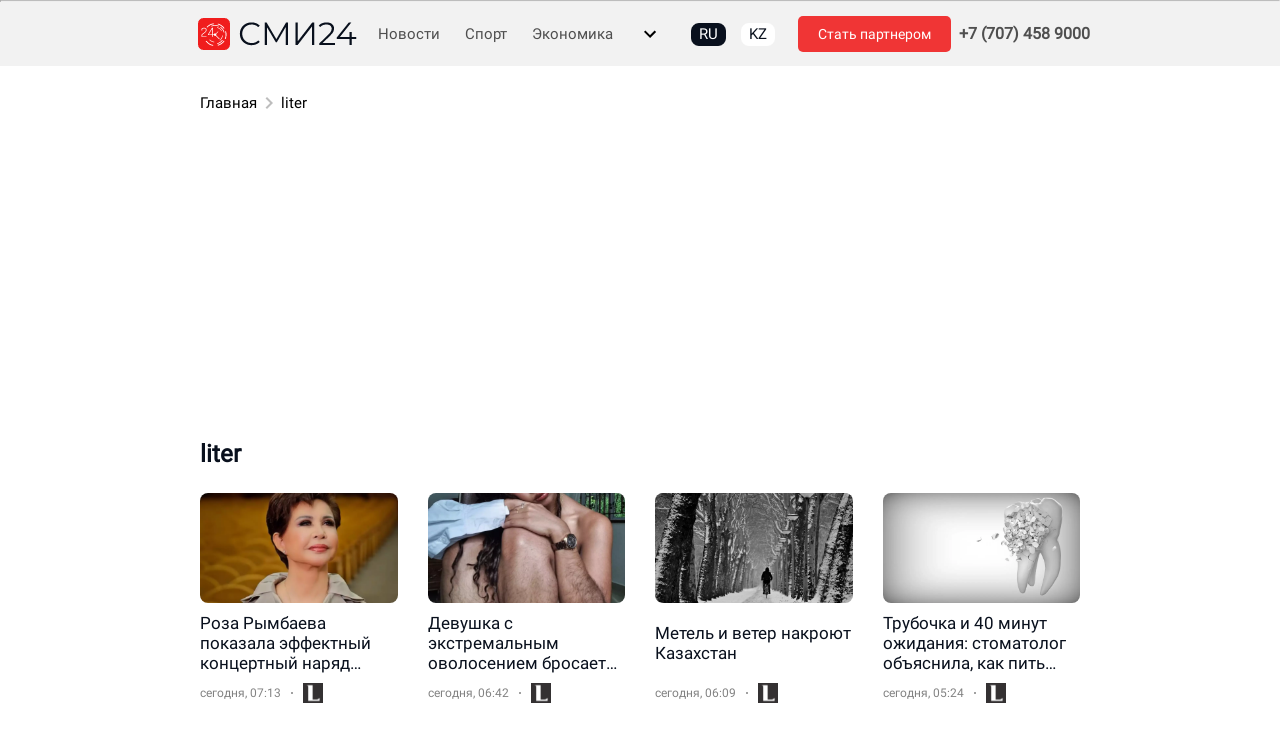

--- FILE ---
content_type: text/html; charset=UTF-8
request_url: https://smi24.kz/ru/project/liter-23/
body_size: 13618
content:
<!DOCTYPE html>
<html lang="ru">
<head>
    <meta charset="UTF-8">
        <title>Новости от ◖liter◗ - читать на сайте ✅smi24.kz </title>
<meta name="Description" content="Последние новости от: ◖liter◗  ✅smi24.kz: самые актуальные ности и события читать на сайте. ">
<meta name="og:description"
      content="Последние новости от: ◖liter◗  ✅smi24.kz: самые актуальные ности и события читать на сайте. ">
<meta property="og:title" content="Новости от ◖liter◗ - читать на сайте ✅smi24.kz ">
<meta property="og:url" content="https://smi24.kz//ru/project/liter-23/">
<meta property="og:image" content="/img/logo-smi24.png">
<meta property="vk:title" content="Новости от ◖liter◗ - читать на сайте ✅smi24.kz ">
<meta property="og:type" content="article">
<meta name="author" content="smi24.kz">
<meta name="article:section" content="Новости">
<link href="https://smi24.kz/ru/project/liter-23/" rel="canonical">
    <meta name="article:tag" content="liter">
<meta name="geo.placename" content="Almaty, Kazakhstan">
<meta name="geo.position" content="43.235955,76.881530">
<meta name="geo.region" content="KZ-ALA">
<meta name="geo.country" content="KZ">
<meta name="ICBM" content="43.235955,76.881530">
<meta name="theme-color" content="#F01D1D">
<meta name="msapplication-TileColor" content="#F01D1D">
<meta http-equiv="X-UA-Compatible" content="IE=edge">
<meta property="og:site_name" content="Главные новости Казахстана - Smi24.kz">
<meta property="og:locale" content="ru_RU">


<link rel="shortcut icon" href="/img/logo-smi24.png" type="image/png">
<link href="https://smi24.kz/ru/project/liter-23/amp/" rel="amphtml">
    <meta name="viewport" content="width=device-width, initial-scale=1">
    <link rel="shortcut icon" href="/img/logoweb_widget.svg" type="image/png"/>
            <link rel="preload" href="/fonts/KFOmCnqEu92Fr1Mu5mxKKTU1Kvnz.woff2" as="font" type="font/woff2" crossorigin>
        <link rel="preload" href="/fonts/KFOmCnqEu92Fr1Mu4mxKKTU1Kg.woff2" as="font" type="font/woff2" crossorigin>
        
        
        <link rel="preload" href="/css/main.css?id=e506a27ccfda76d7c777" as="style">
        <link rel="stylesheet" href="/css/main.css?id=e506a27ccfda76d7c777">
            <script>window.yaContextCb = window.yaContextCb || []</script>
            <script async
                src="https://pagead2.googlesyndication.com/pagead/js/adsbygoogle.js?client=ca-pub-9987987768363681"
                crossorigin="anonymous"></script>
        <script async src="https://yandex.ru/ads/system/context.js" crossorigin="anonymous"></script>

        <script>
        window.loadJs = [];
        window.loadJs.push({
            name: 'googletagmanager',
            value: 'https://www.googletagmanager.com/gtag/js?id=G-QMRLRGRH4Q'
        });
    </script>
</head>
<body>
<header>
    <nav class="hidden-m">
        
        
        
        
        
        
        
        
        
        
        
        
        
        
        
        
        <hr>
        <ul class="nav-two container">
            <li>
                <a href="/ru/"><img src="/img/logoweb.svg" width="175" height="48"
                                                        alt="smi24.kz"></a>
            </li>
            <li>

                <ul class="menu">
                                            <li class=""><a
                                href="/ru/news/">Новости</a></li>
                                            <li class=""><a
                                href="/ru/sport/">Спорт</a></li>
                                            <li class=""><a
                                href="/ru/economy/">Экономика</a></li>
                                        <li class="dropdown"><i class="icon-arrow-down"></i>
                        <ul>
                                                            <li class=""><a
                                        href="/ru/politics/">Политика</a></li>
                                                            <li class=""><a
                                        href="/ru/technologies/">Технологии</a></li>
                                                            <li class=""><a
                                        href="/ru/culture/">Культура</a></li>
                                                            <li class=""><a
                                        href="/ru/life/">Жизнь</a></li>
                                                            <li class=""><a
                                        href="/ru/medicine/">Медицина</a></li>
                                                            <li class=""><a
                                        href="/ru/auto-and-moto/">Авто и Мото</a></li>
                                                            <li class=""><a
                                        href="/ru/other/">Другое</a></li>
                                                            <li class=""><a
                                        href="/ru/world-cup-2022/">ЧМ 2022</a></li>
                            
                        </ul>
                    </li>
                </ul>
            </li>







            <li>
                <ul class="lang">
                    <li>
                        <a class="active" href="/ru/">RU</a>
                    </li>
                    <li>
                        <a class="" href="/kk/">KZ</a>
                    </li>
                </ul>
            </li>
            <li>
                <a class="button red" target="_blank" href="/exchange/">Стать партнером</a>
            </li>
            <li>
                <a style="white-space: nowrap; color: #4f4f4f; font-weight: bold;" target="_blank" href="tel:+7(707)4589000">+7 (707) 458
                    9000</a>
            </li>
            
            
            
            
            
        </ul>
    </nav>
    <nav class="visible-m">
        <ul class="nav-two container">
            <li>
                <a href="/"><img src="/img/logoweb.svg" width="175" height="48" alt="smi24.kz"></a>
            </li>







            <li>
                <ul class="lang">
                                            <li>
                            <a class="" href="/kk/">KZ</a>
                        </li>
                                    </ul>
                
                
                
                <button data-toggle="menu">
                    <i class="icon-menu"></i>
                </button>
            </li>
        </ul>
    </nav>
    <div class="mobile-menu">
        <div class="overlay"></div>
        <div class="offcanvas-bar">
            <ul class="menu-nav">
                <li class="header"><a href="/ru/amp/">Главная</a></li>
                <li class="header">Рубрики</li>
                <li>
                    <ul>
                                                    <li><a href="/ru/news/">Новости</a></li>
                                                    <li><a href="/ru/sport/">Спорт</a></li>
                                                    <li><a href="/ru/economy/">Экономика</a></li>
                                                    <li><a href="/ru/incidents/">Происшествия</a></li>
                                                    <li><a href="/ru/politics/">Политика</a></li>
                                                    <li><a href="/ru/technologies/">Технологии</a></li>
                                                    <li><a href="/ru/culture/">Культура</a></li>
                                                    <li><a href="/ru/life/">Жизнь</a></li>
                                                    <li><a href="/ru/medicine/">Медицина</a></li>
                                                    <li><a href="/ru/auto-and-moto/">Авто и Мото</a></li>
                                                    <li><a href="/ru/other/">Другое</a></li>
                                                    <li><a href="/ru/horoscopes/">Гороскопы</a></li>
                                                    <li><a href="/ru/world-cup-2022/">ЧМ 2022</a></li>
                                                    <li><a href="/ru/celebrity/">Биографии</a></li>
                    </ul>
                </li>
                <li>
                    <a href="/exchange/">
                        <button class="button red big">Стать партнером</button>
                    </a>
                </li>
                <li>
                    <a style="white-space: nowrap; color: #4f4f4f; font-weight: bold;" target="_blank" href="tel:+7(707)4589000">
                        По всем вопросам
                        <br>
                        +7 (707) 458 9000
                    </a>
                </li>
            </ul>
        </div>
    </div>
</header>
<main class="container container-main">
        <h1 class="hidden">Новости от ◖liter◗ - читать на сайте ✅smi24.kz</h1>
    <ul class="breadcrumbs">
        <li><a href="/">Главная</a></li>
        <li><a href="/ru/project/liter-23/">liter</a></li>
    </ul>
    <ins class="adsbygoogle"
         style="display:block"
         data-ad-client="ca-pub-9987987768363681"
         data-ad-slot="9976696243"
         data-ad-format="auto"
         data-full-width-responsive="true"></ins>



    <div class="second_block">
        <div class="second_block_header">
            <h2>liter</h2>
            <ul class="tag-list">
                            </ul>
        </div>
        <div class="second_block_body">
                            <div class="second_block_item">
                    <div class="image-container">
                        <picture>
    <source media="(max-width: 640px)" srcset="https://smi24.kz/userdata/article/2026/article_2660713/thumb_xts/image.png.webp" type="image/webp">
    <source media="(max-width: 640px)" srcset="https://smi24.kz/userdata/article/2026/article_2660713/thumb_xts/image.png" type="image/jpeg">
    <source srcset="https://smi24.kz/userdata/article/2026/article_2660713/image.png.webp" type="image/webp">
    <source srcset="https://smi24.kz/userdata/article/2026/article_2660713/image.png" type="image/jpeg">
    <img width="885" height="502"  src="https://smi24.kz/userdata/article/2026/article_2660713/image.png.webp"
         alt="Роза Рымбаева показала эффектный концертный наряд (ВИДЕО)">
</picture>
                    </div>
                    <span class="second_block_title">Роза Рымбаева показала эффектный концертный наряд (ВИДЕО)</span>
                    <ul class="data-list">
                        <li>
                            <time>сегодня, 07:13</time>
                        </li>

                        <li>
                            <a href="/ru/project/liter-23/" class="company">
                                                                    <img width="20" height="20" src="https://smi24.kz/img/logos/45e83e5ace71282ab43e948687bb6b8d.png"
                                         alt="liter">
                                                            </a>
                        </li>
                    </ul>
                    <a href="/ru/life/shou-biznes/roza-ryimbaeva-pokazala-effektnyiy-kontsertnyiy-naryad-video-2660713/"
                       class="link">
                        <span class="hidden">Роза Рымбаева показала эффектный концертный наряд (ВИДЕО)</span>
                    </a>
                </div>
                                            <div class="second_block_item">
                    <div class="image-container">
                        <picture>
    <source media="(max-width: 640px)" srcset="https://smi24.kz/userdata/article/2026/article_2660706/thumb_xts/image.png.webp" type="image/webp">
    <source media="(max-width: 640px)" srcset="https://smi24.kz/userdata/article/2026/article_2660706/thumb_xts/image.png" type="image/jpeg">
    <source srcset="https://smi24.kz/userdata/article/2026/article_2660706/image.png.webp" type="image/webp">
    <source srcset="https://smi24.kz/userdata/article/2026/article_2660706/image.png" type="image/jpeg">
    <img width="885" height="502" loading=&quot;lazy&quot; src="https://smi24.kz/userdata/article/2026/article_2660706/image.png.webp"
         alt="Девушка с экстремальным оволосением бросает вызов хейтерам">
</picture>
                    </div>
                    <span class="second_block_title">Девушка с экстремальным оволосением бросает вызов хейтерам</span>
                    <ul class="data-list">
                        <li>
                            <time>сегодня, 06:42</time>
                        </li>

                        <li>
                            <a href="/ru/project/liter-23/" class="company">
                                                                    <img width="20" height="20" src="https://smi24.kz/img/logos/45e83e5ace71282ab43e948687bb6b8d.png"
                                         alt="liter">
                                                            </a>
                        </li>
                    </ul>
                    <a href="/ru/news/novosti-mira/devushka-s-ekstremalnyim-ovoloseniem-brosaet-vyizov-heyteram-2660706/"
                       class="link">
                        <span class="hidden">Девушка с экстремальным оволосением бросает вызов хейтерам</span>
                    </a>
                </div>
                                            <div class="second_block_item">
                    <div class="image-container">
                        <picture>
    <source media="(max-width: 640px)" srcset="https://smi24.kz/userdata/article/2026/article_2660701/thumb_xts/image.jpg.webp" type="image/webp">
    <source media="(max-width: 640px)" srcset="https://smi24.kz/userdata/article/2026/article_2660701/thumb_xts/image.jpg" type="image/jpeg">
    <source srcset="https://smi24.kz/userdata/article/2026/article_2660701/image.jpg.webp" type="image/webp">
    <source srcset="https://smi24.kz/userdata/article/2026/article_2660701/image.jpg" type="image/jpeg">
    <img width="885" height="502" loading=&quot;lazy&quot; src="https://smi24.kz/userdata/article/2026/article_2660701/image.jpg.webp"
         alt="Метель и ветер накроют Казахстан">
</picture>
                    </div>
                    <span class="second_block_title">Метель и ветер накроют Казахстан</span>
                    <ul class="data-list">
                        <li>
                            <time>сегодня, 06:09</time>
                        </li>

                        <li>
                            <a href="/ru/project/liter-23/" class="company">
                                                                    <img width="20" height="20" src="https://smi24.kz/img/logos/45e83e5ace71282ab43e948687bb6b8d.png"
                                         alt="liter">
                                                            </a>
                        </li>
                    </ul>
                    <a href="/ru/life/pogoda/metel-i-veter-nakroyut-kazahstan-2660701/"
                       class="link">
                        <span class="hidden">Метель и ветер накроют Казахстан</span>
                    </a>
                </div>
                                            <div class="second_block_item">
                    <div class="image-container">
                        <picture>
    <source media="(max-width: 640px)" srcset="https://smi24.kz/userdata/article/2026/article_2660688/thumb_xts/image.jpg.webp" type="image/webp">
    <source media="(max-width: 640px)" srcset="https://smi24.kz/userdata/article/2026/article_2660688/thumb_xts/image.jpg" type="image/jpeg">
    <source srcset="https://smi24.kz/userdata/article/2026/article_2660688/image.jpg.webp" type="image/webp">
    <source srcset="https://smi24.kz/userdata/article/2026/article_2660688/image.jpg" type="image/jpeg">
    <img width="885" height="502" loading=&quot;lazy&quot; src="https://smi24.kz/userdata/article/2026/article_2660688/image.jpg.webp"
         alt="Трубочка и 40 минут ожидания: стоматолог объяснила, как пить энергетики без вреда для зубов">
</picture>
                    </div>
                    <span class="second_block_title">Трубочка и 40 минут ожидания: стоматолог объяснила, как пить энергетики без вреда для зубов</span>
                    <ul class="data-list">
                        <li>
                            <time>сегодня, 05:24</time>
                        </li>

                        <li>
                            <a href="/ru/project/liter-23/" class="company">
                                                                    <img width="20" height="20" src="https://smi24.kz/img/logos/45e83e5ace71282ab43e948687bb6b8d.png"
                                         alt="liter">
                                                            </a>
                        </li>
                    </ul>
                    <a href="/ru/life/life-style/trubochka-i-40-minut-ojidaniya-stomatolog-obyyasnila-kak-pit-energetiki-bez-vreda-dlya-zubov-2660688/"
                       class="link">
                        <span class="hidden">Трубочка и 40 минут ожидания: стоматолог объяснила, как пить энергетики без вреда для зубов</span>
                    </a>
                </div>
                                            <div class="second_block_item">
                    <div class="image-container">
                        <picture>
    <source media="(max-width: 640px)" srcset="https://smi24.kz/userdata/article/2026/article_2660665/thumb_xts/image.jpeg.webp" type="image/webp">
    <source media="(max-width: 640px)" srcset="https://smi24.kz/userdata/article/2026/article_2660665/thumb_xts/image.jpeg" type="image/jpeg">
    <source srcset="https://smi24.kz/userdata/article/2026/article_2660665/image.jpeg.webp" type="image/webp">
    <source srcset="https://smi24.kz/userdata/article/2026/article_2660665/image.jpeg" type="image/jpeg">
    <img width="885" height="502" loading=&quot;lazy&quot; src="https://smi24.kz/userdata/article/2026/article_2660665/image.jpeg.webp"
         alt="Глыбы льда с крыш убили двух россиянок за один день">
</picture>
                    </div>
                    <span class="second_block_title">Глыбы льда с крыш убили двух россиянок за один день</span>
                    <ul class="data-list">
                        <li>
                            <time>сегодня, 02:02</time>
                        </li>

                        <li>
                            <a href="/ru/project/liter-23/" class="company">
                                                                    <img width="20" height="20" src="https://smi24.kz/img/logos/45e83e5ace71282ab43e948687bb6b8d.png"
                                         alt="liter">
                                                            </a>
                        </li>
                    </ul>
                    <a href="/ru/news/novosti-mira/glyibyi-lda-s-kryish-ubili-dvuh-rossiyanok-za-odin-den-2660665/"
                       class="link">
                        <span class="hidden">Глыбы льда с крыш убили двух россиянок за один день</span>
                    </a>
                </div>
                                            <div class="second_block_item">
                    <div class="image-container">
                        <picture>
    <source media="(max-width: 640px)" srcset="https://smi24.kz/userdata/article/2026/article_2660615/thumb_xts/image.png.webp" type="image/webp">
    <source media="(max-width: 640px)" srcset="https://smi24.kz/userdata/article/2026/article_2660615/thumb_xts/image.png" type="image/jpeg">
    <source srcset="https://smi24.kz/userdata/article/2026/article_2660615/image.png.webp" type="image/webp">
    <source srcset="https://smi24.kz/userdata/article/2026/article_2660615/image.png" type="image/jpeg">
    <img width="885" height="502" loading=&quot;lazy&quot; src="https://smi24.kz/userdata/article/2026/article_2660615/image.png.webp"
         alt="Грузовик съехал в кювет на трассе Усть-Каменогорск - Семей">
</picture>
                    </div>
                    <span class="second_block_title">Грузовик съехал в кювет на трассе Усть-Каменогорск - Семей</span>
                    <ul class="data-list">
                        <li>
                            <time>вчера, 23:45</time>
                        </li>

                        <li>
                            <a href="/ru/project/liter-23/" class="company">
                                                                    <img width="20" height="20" src="https://smi24.kz/img/logos/45e83e5ace71282ab43e948687bb6b8d.png"
                                         alt="liter">
                                                            </a>
                        </li>
                    </ul>
                    <a href="/ru/incidents/proisshestviya/gruzovik-syehal-v-kyuvet-na-trasse-ust-kamenogorsk-semey-2660615/"
                       class="link">
                        <span class="hidden">Грузовик съехал в кювет на трассе Усть-Каменогорск - Семей</span>
                    </a>
                </div>
                                            <div class="second_block_item">
                    <div class="image-container">
                        <picture>
    <source media="(max-width: 640px)" srcset="https://smi24.kz/userdata/article/2026/article_2660599/thumb_xts/image.png.webp" type="image/webp">
    <source media="(max-width: 640px)" srcset="https://smi24.kz/userdata/article/2026/article_2660599/thumb_xts/image.png" type="image/jpeg">
    <source srcset="https://smi24.kz/userdata/article/2026/article_2660599/image.png.webp" type="image/webp">
    <source srcset="https://smi24.kz/userdata/article/2026/article_2660599/image.png" type="image/jpeg">
    <img width="885" height="502" loading=&quot;lazy&quot; src="https://smi24.kz/userdata/article/2026/article_2660599/image.png.webp"
         alt="Акмолинка пожаловалась на ночной шум сирены скорой помощи">
</picture>
                    </div>
                    <span class="second_block_title">Акмолинка пожаловалась на ночной шум сирены скорой помощи</span>
                    <ul class="data-list">
                        <li>
                            <time>вчера, 23:08</time>
                        </li>

                        <li>
                            <a href="/ru/project/liter-23/" class="company">
                                                                    <img width="20" height="20" src="https://smi24.kz/img/logos/45e83e5ace71282ab43e948687bb6b8d.png"
                                         alt="liter">
                                                            </a>
                        </li>
                    </ul>
                    <a href="/ru/technologies/sotsialnyie-seti/akmolinka-pojalovalas-na-nochnoy-shum-sirenyi-skoroy-pomoschi-2660599/"
                       class="link">
                        <span class="hidden">Акмолинка пожаловалась на ночной шум сирены скорой помощи</span>
                    </a>
                </div>
                                            <div class="second_block_item">
                    <div class="image-container">
                        <picture>
    <source media="(max-width: 640px)" srcset="https://smi24.kz/userdata/article/2026/article_2660584/thumb_xts/image.jpg.webp" type="image/webp">
    <source media="(max-width: 640px)" srcset="https://smi24.kz/userdata/article/2026/article_2660584/thumb_xts/image.jpg" type="image/jpeg">
    <source srcset="https://smi24.kz/userdata/article/2026/article_2660584/image.jpg.webp" type="image/webp">
    <source srcset="https://smi24.kz/userdata/article/2026/article_2660584/image.jpg" type="image/jpeg">
    <img width="885" height="502" loading=&quot;lazy&quot; src="https://smi24.kz/userdata/article/2026/article_2660584/image.jpg.webp"
         alt="Отель на Луне планируют открыть уже скоро">
</picture>
                    </div>
                    <span class="second_block_title">Отель на Луне планируют открыть уже скоро</span>
                    <ul class="data-list">
                        <li>
                            <time>вчера, 22:46</time>
                        </li>

                        <li>
                            <a href="/ru/project/liter-23/" class="company">
                                                                    <img width="20" height="20" src="https://smi24.kz/img/logos/45e83e5ace71282ab43e948687bb6b8d.png"
                                         alt="liter">
                                                            </a>
                        </li>
                    </ul>
                    <a href="/ru/news/novosti-mira/otel-na-lune-planiruyut-otkryit-uje-skoro-2660584/"
                       class="link">
                        <span class="hidden">Отель на Луне планируют открыть уже скоро</span>
                    </a>
                </div>
                                            <div class="second_block_item">
                    <div class="image-container">
                        <picture>
    <source media="(max-width: 640px)" srcset="https://smi24.kz/userdata/article/2026/article_2660559/thumb_xts/image.jpg.webp" type="image/webp">
    <source media="(max-width: 640px)" srcset="https://smi24.kz/userdata/article/2026/article_2660559/thumb_xts/image.jpg" type="image/jpeg">
    <source srcset="https://smi24.kz/userdata/article/2026/article_2660559/image.jpg.webp" type="image/webp">
    <source srcset="https://smi24.kz/userdata/article/2026/article_2660559/image.jpg" type="image/jpeg">
    <img width="885" height="502" loading=&quot;lazy&quot; src="https://smi24.kz/userdata/article/2026/article_2660559/image.jpg.webp"
         alt="Снег и метель парализовали движение в Казахстане">
</picture>
                    </div>
                    <span class="second_block_title">Снег и метель парализовали движение в Казахстане</span>
                    <ul class="data-list">
                        <li>
                            <time>вчера, 22:05</time>
                        </li>

                        <li>
                            <a href="/ru/project/liter-23/" class="company">
                                                                    <img width="20" height="20" src="https://smi24.kz/img/logos/45e83e5ace71282ab43e948687bb6b8d.png"
                                         alt="liter">
                                                            </a>
                        </li>
                    </ul>
                    <a href="/ru/economy/dorogi/sneg-i-metel-paralizovali-dvijenie-v-kazahstane-2660559/"
                       class="link">
                        <span class="hidden">Снег и метель парализовали движение в Казахстане</span>
                    </a>
                </div>
                                            <div class="second_block_item">
                    <div class="image-container">
                        <picture>
    <source media="(max-width: 640px)" srcset="https://smi24.kz/userdata/article/2026/article_2660531/thumb_xts/image.png.webp" type="image/webp">
    <source media="(max-width: 640px)" srcset="https://smi24.kz/userdata/article/2026/article_2660531/thumb_xts/image.png" type="image/jpeg">
    <source srcset="https://smi24.kz/userdata/article/2026/article_2660531/image.png.webp" type="image/webp">
    <source srcset="https://smi24.kz/userdata/article/2026/article_2660531/image.png" type="image/jpeg">
    <img width="885" height="502" loading=&quot;lazy&quot; src="https://smi24.kz/userdata/article/2026/article_2660531/image.png.webp"
         alt="Мужчина ранил коллегу, стреляя по собакам в Акмолинской области">
</picture>
                    </div>
                    <span class="second_block_title">Мужчина ранил коллегу, стреляя по собакам в Акмолинской области</span>
                    <ul class="data-list">
                        <li>
                            <time>вчера, 21:48</time>
                        </li>

                        <li>
                            <a href="/ru/project/liter-23/" class="company">
                                                                    <img width="20" height="20" src="https://smi24.kz/img/logos/45e83e5ace71282ab43e948687bb6b8d.png"
                                         alt="liter">
                                                            </a>
                        </li>
                    </ul>
                    <a href="/ru/news/novosti-kazahstana/mujchina-ranil-kollegu-strelyaya-po-sobakam-v-akmolinskoy-oblasti-2660531/"
                       class="link">
                        <span class="hidden">Мужчина ранил коллегу, стреляя по собакам в Акмолинской области</span>
                    </a>
                </div>
                                            <div class="second_block_item">
                    <div class="image-container">
                        <picture>
    <source media="(max-width: 640px)" srcset="https://smi24.kz/userdata/article/2026/article_2660498/thumb_xts/image.png.webp" type="image/webp">
    <source media="(max-width: 640px)" srcset="https://smi24.kz/userdata/article/2026/article_2660498/thumb_xts/image.png" type="image/jpeg">
    <source srcset="https://smi24.kz/userdata/article/2026/article_2660498/image.png.webp" type="image/webp">
    <source srcset="https://smi24.kz/userdata/article/2026/article_2660498/image.png" type="image/jpeg">
    <img width="885" height="502" loading=&quot;lazy&quot; src="https://smi24.kz/userdata/article/2026/article_2660498/image.png.webp"
         alt="Нападения на медиков в Казахстане: почему врачи становятся объектом агрессии пациентов">
</picture>
                    </div>
                    <span class="second_block_title">Нападения на медиков в Казахстане: почему врачи становятся объектом агрессии пациентов</span>
                    <ul class="data-list">
                        <li>
                            <time>вчера, 21:30</time>
                        </li>

                        <li>
                            <a href="/ru/project/liter-23/" class="company">
                                                                    <img width="20" height="20" src="https://smi24.kz/img/logos/45e83e5ace71282ab43e948687bb6b8d.png"
                                         alt="liter">
                                                            </a>
                        </li>
                    </ul>
                    <a href="/ru/news/stati/napadeniya-na-medikov-v-kazahstane-pochemu-vrachi-stanovyatsya-obyektom-agressii-patsientov-2660498/"
                       class="link">
                        <span class="hidden">Нападения на медиков в Казахстане: почему врачи становятся объектом агрессии пациентов</span>
                    </a>
                </div>
                                            <div class="second_block_item">
                    <div class="image-container">
                        <picture>
    <source media="(max-width: 640px)" srcset="https://smi24.kz/userdata/article/2026/article_2660499/thumb_xts/image.jpg.webp" type="image/webp">
    <source media="(max-width: 640px)" srcset="https://smi24.kz/userdata/article/2026/article_2660499/thumb_xts/image.jpg" type="image/jpeg">
    <source srcset="https://smi24.kz/userdata/article/2026/article_2660499/image.jpg.webp" type="image/webp">
    <source srcset="https://smi24.kz/userdata/article/2026/article_2660499/image.jpg" type="image/jpeg">
    <img width="885" height="502" loading=&quot;lazy&quot; src="https://smi24.kz/userdata/article/2026/article_2660499/image.jpg.webp"
         alt="Блогерам Жанабыловым грозит до 7 лет тюрьмы">
</picture>
                    </div>
                    <span class="second_block_title">Блогерам Жанабыловым грозит до 7 лет тюрьмы</span>
                    <ul class="data-list">
                        <li>
                            <time>вчера, 21:09</time>
                        </li>

                        <li>
                            <a href="/ru/project/liter-23/" class="company">
                                                                    <img width="20" height="20" src="https://smi24.kz/img/logos/45e83e5ace71282ab43e948687bb6b8d.png"
                                         alt="liter">
                                                            </a>
                        </li>
                    </ul>
                    <a href="/ru/news/novosti-kazahstana/blogeram-janabyilovyim-grozit-do-7-let-tyurmyi-2660499/"
                       class="link">
                        <span class="hidden">Блогерам Жанабыловым грозит до 7 лет тюрьмы</span>
                    </a>
                </div>
                                            <div class="second_block_item">
                    <div class="image-container">
                        <picture>
    <source media="(max-width: 640px)" srcset="https://smi24.kz/userdata/article/2026/article_2660472/thumb_xts/image.jpg.webp" type="image/webp">
    <source media="(max-width: 640px)" srcset="https://smi24.kz/userdata/article/2026/article_2660472/thumb_xts/image.jpg" type="image/jpeg">
    <source srcset="https://smi24.kz/userdata/article/2026/article_2660472/image.jpg.webp" type="image/webp">
    <source srcset="https://smi24.kz/userdata/article/2026/article_2660472/image.jpg" type="image/jpeg">
    <img width="885" height="502" loading=&quot;lazy&quot; src="https://smi24.kz/userdata/article/2026/article_2660472/image.jpg.webp"
         alt="Асель Садвакасова отмечает свое 41-летие">
</picture>
                    </div>
                    <span class="second_block_title">Асель Садвакасова отмечает свое 41-летие</span>
                    <ul class="data-list">
                        <li>
                            <time>вчера, 20:47</time>
                        </li>

                        <li>
                            <a href="/ru/project/liter-23/" class="company">
                                                                    <img width="20" height="20" src="https://smi24.kz/img/logos/45e83e5ace71282ab43e948687bb6b8d.png"
                                         alt="liter">
                                                            </a>
                        </li>
                    </ul>
                    <a href="/ru/life/shou-biznes/asel-sadvakasova-otmechaet-svoe-41-letie-2660472/"
                       class="link">
                        <span class="hidden">Асель Садвакасова отмечает свое 41-летие</span>
                    </a>
                </div>
                                            <div class="second_block_item">
                    <div class="image-container">
                        <picture>
    <source media="(max-width: 640px)" srcset="https://smi24.kz/userdata/article/2026/article_2660473/thumb_xts/image.jpeg.webp" type="image/webp">
    <source media="(max-width: 640px)" srcset="https://smi24.kz/userdata/article/2026/article_2660473/thumb_xts/image.jpeg" type="image/jpeg">
    <source srcset="https://smi24.kz/userdata/article/2026/article_2660473/image.jpeg.webp" type="image/webp">
    <source srcset="https://smi24.kz/userdata/article/2026/article_2660473/image.jpeg" type="image/jpeg">
    <img width="885" height="502" loading=&quot;lazy&quot; src="https://smi24.kz/userdata/article/2026/article_2660473/image.jpeg.webp"
         alt="Новая Конституция консолидирует общество - Фракция AMANAT">
</picture>
                    </div>
                    <span class="second_block_title">Новая Конституция консолидирует общество - Фракция AMANAT</span>
                    <ul class="data-list">
                        <li>
                            <time>вчера, 20:39</time>
                        </li>

                        <li>
                            <a href="/ru/project/liter-23/" class="company">
                                                                    <img width="20" height="20" src="https://smi24.kz/img/logos/45e83e5ace71282ab43e948687bb6b8d.png"
                                         alt="liter">
                                                            </a>
                        </li>
                    </ul>
                    <a href="/ru/incidents/amanat/novaya-konstitutsiya-konsolidiruet-obschestvo-fraktsiya-amanat-2660473/"
                       class="link">
                        <span class="hidden">Новая Конституция консолидирует общество - Фракция AMANAT</span>
                    </a>
                </div>
                                            <div class="second_block_item">
                    <div class="image-container">
                        <picture>
    <source media="(max-width: 640px)" srcset="https://smi24.kz/userdata/article/2026/article_2660454/thumb_xts/image.png.webp" type="image/webp">
    <source media="(max-width: 640px)" srcset="https://smi24.kz/userdata/article/2026/article_2660454/thumb_xts/image.png" type="image/jpeg">
    <source srcset="https://smi24.kz/userdata/article/2026/article_2660454/image.png.webp" type="image/webp">
    <source srcset="https://smi24.kz/userdata/article/2026/article_2660454/image.png" type="image/jpeg">
    <img width="885" height="502" loading=&quot;lazy&quot; src="https://smi24.kz/userdata/article/2026/article_2660454/image.png.webp"
         alt="Архитектура Справедливого Казахстана: западный эксперт оценил курс на &quot;Диктатуру Закона&quot;">
</picture>
                    </div>
                    <span class="second_block_title">Архитектура Справедливого Казахстана: западный эксперт оценил курс на "Диктатуру Закона"</span>
                    <ul class="data-list">
                        <li>
                            <time>вчера, 20:22</time>
                        </li>

                        <li>
                            <a href="/ru/project/liter-23/" class="company">
                                                                    <img width="20" height="20" src="https://smi24.kz/img/logos/45e83e5ace71282ab43e948687bb6b8d.png"
                                         alt="liter">
                                                            </a>
                        </li>
                    </ul>
                    <a href="/ru/news/intervyu/arhitektura-spravedlivogo-kazahstana-zapadnyiy-ekspert-otsenil-kurs-na-diktaturu-zakona-2660454/"
                       class="link">
                        <span class="hidden">Архитектура Справедливого Казахстана: западный эксперт оценил курс на "Диктатуру Закона"</span>
                    </a>
                </div>
                                            <div class="second_block_item">
                    <div class="image-container">
                        <picture>
    <source media="(max-width: 640px)" srcset="https://smi24.kz/userdata/article/2026/article_2660455/thumb_xts/image.png.webp" type="image/webp">
    <source media="(max-width: 640px)" srcset="https://smi24.kz/userdata/article/2026/article_2660455/thumb_xts/image.png" type="image/jpeg">
    <source srcset="https://smi24.kz/userdata/article/2026/article_2660455/image.png.webp" type="image/webp">
    <source srcset="https://smi24.kz/userdata/article/2026/article_2660455/image.png" type="image/jpeg">
    <img width="885" height="502" loading=&quot;lazy&quot; src="https://smi24.kz/userdata/article/2026/article_2660455/image.png.webp"
         alt="После смерти 10-летней девочки в Косшы начато служебное расследование">
</picture>
                    </div>
                    <span class="second_block_title">После смерти 10-летней девочки в Косшы начато служебное расследование</span>
                    <ul class="data-list">
                        <li>
                            <time>вчера, 20:10</time>
                        </li>

                        <li>
                            <a href="/ru/project/liter-23/" class="company">
                                                                    <img width="20" height="20" src="https://smi24.kz/img/logos/45e83e5ace71282ab43e948687bb6b8d.png"
                                         alt="liter">
                                                            </a>
                        </li>
                    </ul>
                    <a href="/ru/news/novosti-kazahstana/posle-smerti-10-letney-devochki-v-kosshyi-nachato-slujebnoe-rassledovanie-2660455/"
                       class="link">
                        <span class="hidden">После смерти 10-летней девочки в Косшы начато служебное расследование</span>
                    </a>
                </div>
                                            <div class="second_block_item">
                    <div class="image-container">
                        <picture>
    <source media="(max-width: 640px)" srcset="https://smi24.kz/userdata/article/2026/article_2660424/thumb_xts/image.jpg.webp" type="image/webp">
    <source media="(max-width: 640px)" srcset="https://smi24.kz/userdata/article/2026/article_2660424/thumb_xts/image.jpg" type="image/jpeg">
    <source srcset="https://smi24.kz/userdata/article/2026/article_2660424/image.jpg.webp" type="image/webp">
    <source srcset="https://smi24.kz/userdata/article/2026/article_2660424/image.jpg" type="image/jpeg">
    <img width="885" height="502" loading=&quot;lazy&quot; src="https://smi24.kz/userdata/article/2026/article_2660424/image.jpg.webp"
         alt="Пассажира на борту самолета Астана - Актау спас врач-интерн">
</picture>
                    </div>
                    <span class="second_block_title">Пассажира на борту самолета Астана - Актау спас врач-интерн</span>
                    <ul class="data-list">
                        <li>
                            <time>вчера, 19:49</time>
                        </li>

                        <li>
                            <a href="/ru/project/liter-23/" class="company">
                                                                    <img width="20" height="20" src="https://smi24.kz/img/logos/45e83e5ace71282ab43e948687bb6b8d.png"
                                         alt="liter">
                                                            </a>
                        </li>
                    </ul>
                    <a href="/ru/news/novosti-kazahstana/passajira-na-bortu-samoleta-astana-aktau-spas-vrach-intern-2660424/"
                       class="link">
                        <span class="hidden">Пассажира на борту самолета Астана - Актау спас врач-интерн</span>
                    </a>
                </div>
                                            <div class="second_block_item">
                    <div class="image-container">
                        <picture>
    <source media="(max-width: 640px)" srcset="https://smi24.kz/userdata/article/2026/article_2660396/thumb_xts/image.jpg.webp" type="image/webp">
    <source media="(max-width: 640px)" srcset="https://smi24.kz/userdata/article/2026/article_2660396/thumb_xts/image.jpg" type="image/jpeg">
    <source srcset="https://smi24.kz/userdata/article/2026/article_2660396/image.jpg.webp" type="image/webp">
    <source srcset="https://smi24.kz/userdata/article/2026/article_2660396/image.jpg" type="image/jpeg">
    <img width="885" height="502" loading=&quot;lazy&quot; src="https://smi24.kz/userdata/article/2026/article_2660396/image.jpg.webp"
         alt="Осужденный погиб в колонии Абайской области">
</picture>
                    </div>
                    <span class="second_block_title">Осужденный погиб в колонии Абайской области</span>
                    <ul class="data-list">
                        <li>
                            <time>вчера, 19:11</time>
                        </li>

                        <li>
                            <a href="/ru/project/liter-23/" class="company">
                                                                    <img width="20" height="20" src="https://smi24.kz/img/logos/45e83e5ace71282ab43e948687bb6b8d.png"
                                         alt="liter">
                                                            </a>
                        </li>
                    </ul>
                    <a href="/ru/incidents/proisshestviya/osujdennyiy-pogib-v-kolonii-abayskoy-oblasti-2660396/"
                       class="link">
                        <span class="hidden">Осужденный погиб в колонии Абайской области</span>
                    </a>
                </div>
                                            <div class="second_block_item">
                    <div class="image-container">
                        <picture>
    <source media="(max-width: 640px)" srcset="https://smi24.kz/userdata/article/2026/article_2660374/thumb_xts/image.jpg.webp" type="image/webp">
    <source media="(max-width: 640px)" srcset="https://smi24.kz/userdata/article/2026/article_2660374/thumb_xts/image.jpg" type="image/jpeg">
    <source srcset="https://smi24.kz/userdata/article/2026/article_2660374/image.jpg.webp" type="image/webp">
    <source srcset="https://smi24.kz/userdata/article/2026/article_2660374/image.jpg" type="image/jpeg">
    <img width="885" height="502" loading=&quot;lazy&quot; src="https://smi24.kz/userdata/article/2026/article_2660374/image.jpg.webp"
         alt="Звезды шоу-бизнеса Турции попались на наркотиках">
</picture>
                    </div>
                    <span class="second_block_title">Звезды шоу-бизнеса Турции попались на наркотиках</span>
                    <ul class="data-list">
                        <li>
                            <time>вчера, 18:50</time>
                        </li>

                        <li>
                            <a href="/ru/project/liter-23/" class="company">
                                                                    <img width="20" height="20" src="https://smi24.kz/img/logos/45e83e5ace71282ab43e948687bb6b8d.png"
                                         alt="liter">
                                                            </a>
                        </li>
                    </ul>
                    <a href="/ru/news/novosti-mira/zvezdyi-shou-biznesa-turtsii-popalis-na-narkotikah-2660374/"
                       class="link">
                        <span class="hidden">Звезды шоу-бизнеса Турции попались на наркотиках</span>
                    </a>
                </div>
                                            <div class="second_block_item">
                    <div class="image-container">
                        <picture>
    <source media="(max-width: 640px)" srcset="https://smi24.kz/userdata/article/2026/article_2660350/thumb_xts/image.jpeg.webp" type="image/webp">
    <source media="(max-width: 640px)" srcset="https://smi24.kz/userdata/article/2026/article_2660350/thumb_xts/image.jpeg" type="image/jpeg">
    <source srcset="https://smi24.kz/userdata/article/2026/article_2660350/image.jpeg.webp" type="image/webp">
    <source srcset="https://smi24.kz/userdata/article/2026/article_2660350/image.jpeg" type="image/jpeg">
    <img width="885" height="502" loading=&quot;lazy&quot; src="https://smi24.kz/userdata/article/2026/article_2660350/image.jpeg.webp"
         alt="Имя Трампа всплыло в деле о насилии над несовершеннолетней – СМИ">
</picture>
                    </div>
                    <span class="second_block_title">Имя Трампа всплыло в деле о насилии над несовершеннолетней – СМИ</span>
                    <ul class="data-list">
                        <li>
                            <time>вчера, 18:20</time>
                        </li>

                        <li>
                            <a href="/ru/project/liter-23/" class="company">
                                                                    <img width="20" height="20" src="https://smi24.kz/img/logos/45e83e5ace71282ab43e948687bb6b8d.png"
                                         alt="liter">
                                                            </a>
                        </li>
                    </ul>
                    <a href="/ru/news/novosti-mira/imya-trampa-vsplyilo-vdele-o-nasilii-nad-nesovershennoletney--smi-2660350/"
                       class="link">
                        <span class="hidden">Имя Трампа всплыло в деле о насилии над несовершеннолетней – СМИ</span>
                    </a>
                </div>
                                            <div class="second_block_item">
                    <div class="image-container">
                        <picture>
    <source media="(max-width: 640px)" srcset="https://smi24.kz/userdata/article/2026/article_2660351/thumb_xts/image.jpg.webp" type="image/webp">
    <source media="(max-width: 640px)" srcset="https://smi24.kz/userdata/article/2026/article_2660351/thumb_xts/image.jpg" type="image/jpeg">
    <source srcset="https://smi24.kz/userdata/article/2026/article_2660351/image.jpg.webp" type="image/webp">
    <source srcset="https://smi24.kz/userdata/article/2026/article_2660351/image.jpg" type="image/jpeg">
    <img width="885" height="502" loading=&quot;lazy&quot; src="https://smi24.kz/userdata/article/2026/article_2660351/image.jpg.webp"
         alt="Курултай и новая архитектура стабильности: международный взгляд на реформы Токаева">
</picture>
                    </div>
                    <span class="second_block_title">Курултай и новая архитектура стабильности: международный взгляд на реформы Токаева</span>
                    <ul class="data-list">
                        <li>
                            <time>вчера, 18:16</time>
                        </li>

                        <li>
                            <a href="/ru/project/liter-23/" class="company">
                                                                    <img width="20" height="20" src="https://smi24.kz/img/logos/45e83e5ace71282ab43e948687bb6b8d.png"
                                         alt="liter">
                                                            </a>
                        </li>
                    </ul>
                    <a href="/ru/news/novosti-kazahstana/kurultay-i-novaya-arhitektura-stabilnosti-mejdunarodnyiy-vzglyad-na-reformyi-tokaeva-2660351/"
                       class="link">
                        <span class="hidden">Курултай и новая архитектура стабильности: международный взгляд на реформы Токаева</span>
                    </a>
                </div>
                                            <div class="second_block_item">
                    <div class="image-container">
                        <picture>
    <source media="(max-width: 640px)" srcset="https://smi24.kz/userdata/article/2026/article_2660352/thumb_xts/image.png.webp" type="image/webp">
    <source media="(max-width: 640px)" srcset="https://smi24.kz/userdata/article/2026/article_2660352/thumb_xts/image.png" type="image/jpeg">
    <source srcset="https://smi24.kz/userdata/article/2026/article_2660352/image.png.webp" type="image/webp">
    <source srcset="https://smi24.kz/userdata/article/2026/article_2660352/image.png" type="image/jpeg">
    <img width="885" height="502" loading=&quot;lazy&quot; src="https://smi24.kz/userdata/article/2026/article_2660352/image.png.webp"
         alt="Не учебником единым: как учить историю Казахстана онлайн">
</picture>
                    </div>
                    <span class="second_block_title">Не учебником единым: как учить историю Казахстана онлайн</span>
                    <ul class="data-list">
                        <li>
                            <time>вчера, 18:02</time>
                        </li>

                        <li>
                            <a href="/ru/project/liter-23/" class="company">
                                                                    <img width="20" height="20" src="https://smi24.kz/img/logos/45e83e5ace71282ab43e948687bb6b8d.png"
                                         alt="liter">
                                                            </a>
                        </li>
                    </ul>
                    <a href="/ru/news/stati/ne-uchebnikom-edinyim-kak-uchit-istoriyu-kazahstana-onlayn-2660352/"
                       class="link">
                        <span class="hidden">Не учебником единым: как учить историю Казахстана онлайн</span>
                    </a>
                </div>
                                            <div class="second_block_item">
                    <div class="image-container">
                        <picture>
    <source media="(max-width: 640px)" srcset="https://smi24.kz/userdata/article/2026/article_2660297/thumb_xts/image.jpg.webp" type="image/webp">
    <source media="(max-width: 640px)" srcset="https://smi24.kz/userdata/article/2026/article_2660297/thumb_xts/image.jpg" type="image/jpeg">
    <source srcset="https://smi24.kz/userdata/article/2026/article_2660297/image.jpg.webp" type="image/webp">
    <source srcset="https://smi24.kz/userdata/article/2026/article_2660297/image.jpg" type="image/jpeg">
    <img width="885" height="502" loading=&quot;lazy&quot; src="https://smi24.kz/userdata/article/2026/article_2660297/image.jpg.webp"
         alt="1 февраля Казахстан накроют метель, туман и гололед">
</picture>
                    </div>
                    <span class="second_block_title">1 февраля Казахстан накроют метель, туман и гололед</span>
                    <ul class="data-list">
                        <li>
                            <time>вчера, 17:49</time>
                        </li>

                        <li>
                            <a href="/ru/project/liter-23/" class="company">
                                                                    <img width="20" height="20" src="https://smi24.kz/img/logos/45e83e5ace71282ab43e948687bb6b8d.png"
                                         alt="liter">
                                                            </a>
                        </li>
                    </ul>
                    <a href="/ru/life/pogoda/1-fevralya-kazahstan-nakroyut-metel-tuman-i-gololed-2660297/"
                       class="link">
                        <span class="hidden">1 февраля Казахстан накроют метель, туман и гололед</span>
                    </a>
                </div>
                                            <div class="second_block_item">
                    <div class="image-container">
                        <picture>
    <source media="(max-width: 640px)" srcset="https://smi24.kz/userdata/article/2026/article_2660248/thumb_xts/image.jpg.webp" type="image/webp">
    <source media="(max-width: 640px)" srcset="https://smi24.kz/userdata/article/2026/article_2660248/thumb_xts/image.jpg" type="image/jpeg">
    <source srcset="https://smi24.kz/userdata/article/2026/article_2660248/image.jpg.webp" type="image/webp">
    <source srcset="https://smi24.kz/userdata/article/2026/article_2660248/image.jpg" type="image/jpeg">
    <img width="885" height="502" loading=&quot;lazy&quot; src="https://smi24.kz/userdata/article/2026/article_2660248/image.jpg.webp"
         alt="Сейфа с золотом и деньгами лишилась семья из Караганды, пока была в отпуске">
</picture>
                    </div>
                    <span class="second_block_title">Сейфа с золотом и деньгами лишилась семья из Караганды, пока была в отпуске</span>
                    <ul class="data-list">
                        <li>
                            <time>вчера, 17:18</time>
                        </li>

                        <li>
                            <a href="/ru/project/liter-23/" class="company">
                                                                    <img width="20" height="20" src="https://smi24.kz/img/logos/45e83e5ace71282ab43e948687bb6b8d.png"
                                         alt="liter">
                                                            </a>
                        </li>
                    </ul>
                    <a href="/ru/incidents/kriminal/seyfa-s-zolotom-i-dengami-lishilas-semya-iz-karagandyi-poka-byila-v-otpuske-2660248/"
                       class="link">
                        <span class="hidden">Сейфа с золотом и деньгами лишилась семья из Караганды, пока была в отпуске</span>
                    </a>
                </div>
                        </div>
        <div class="container">
            <!--AdFox START-->
    <!--yandex_smi24kz-->
    <!--Площадка: СМИ24 / SMI24 / after_news-->
    <!--Категория: <не задана>-->
    <!--Тип баннера: after_news-->
    <div id="adfox_16655998346015925"></div>
    <script>
        window.yaContextCb.push(()=>{
            Ya.adfoxCode.create({
                ownerId: 410695,
                containerId: 'adfox_16655998346015925',
                params: {
                    p1: 'cvzxw',
                    p2: 'hwij',
                    puid1: ''
                }
            })
        })
    </script>
            </div>
        <div class="second_block_body">
                                        <div class="second_block_item">
                    <div class="image-container">
                        <picture>
    <source media="(max-width: 640px)" srcset="https://smi24.kz/userdata/article/2026/article_2660249/thumb_xts/image.jpg.webp" type="image/webp">
    <source media="(max-width: 640px)" srcset="https://smi24.kz/userdata/article/2026/article_2660249/thumb_xts/image.jpg" type="image/jpeg">
    <source srcset="https://smi24.kz/userdata/article/2026/article_2660249/image.jpg.webp" type="image/webp">
    <source srcset="https://smi24.kz/userdata/article/2026/article_2660249/image.jpg" type="image/jpeg">
    <img width="885" height="502" loading=&quot;lazy&quot; src="https://smi24.kz/userdata/article/2026/article_2660249/image.jpg.webp"
         alt="Развитие науки и образования станет стратегическим приоритетом государства – эксперт">
</picture>
                    </div>
                    <span class="second_block_title">Развитие науки и образования станет стратегическим приоритетом государства – эксперт</span>
                    <ul class="data-list">
                        <li>
                            <time>вчера, 17:12</time>
                        </li>

                        <li>
                            <a href="/ru/project/liter-23/" class="company">
                                                                    <img width="20" height="20" src="https://smi24.kz/img/logos/45e83e5ace71282ab43e948687bb6b8d.png"
                                         alt="liter">
                                                            </a>
                        </li>
                    </ul>
                    <a href="/ru/news/novosti-kazahstana/razvitie-nauki-i-obrazovaniya-stanet-strategicheskim-prioritetom-gosudarstva--ekspert-2660249/"
                       class="link">
                        <span class="hidden">Развитие науки и образования станет стратегическим приоритетом государства – эксперт</span>
                    </a>
                </div>
                                            <div class="second_block_item">
                    <div class="image-container">
                        <picture>
    <source media="(max-width: 640px)" srcset="https://smi24.kz/userdata/article/2026/article_2660250/thumb_xts/image.jpeg.webp" type="image/webp">
    <source media="(max-width: 640px)" srcset="https://smi24.kz/userdata/article/2026/article_2660250/thumb_xts/image.jpeg" type="image/jpeg">
    <source srcset="https://smi24.kz/userdata/article/2026/article_2660250/image.jpeg.webp" type="image/webp">
    <source srcset="https://smi24.kz/userdata/article/2026/article_2660250/image.jpeg" type="image/jpeg">
    <img width="885" height="502" loading=&quot;lazy&quot; src="https://smi24.kz/userdata/article/2026/article_2660250/image.jpeg.webp"
         alt="Президент Казахстана поздравил Елену Рыбакину с победой">
</picture>
                    </div>
                    <span class="second_block_title">Президент Казахстана поздравил Елену Рыбакину с победой</span>
                    <ul class="data-list">
                        <li>
                            <time>вчера, 17:07</time>
                        </li>

                        <li>
                            <a href="/ru/project/liter-23/" class="company">
                                                                    <img width="20" height="20" src="https://smi24.kz/img/logos/45e83e5ace71282ab43e948687bb6b8d.png"
                                         alt="liter">
                                                            </a>
                        </li>
                    </ul>
                    <a href="/ru/politics/prezident/prezident-kazahstana-pozdravil-elenu-ryibakinu-s-pobedoy-2660250/"
                       class="link">
                        <span class="hidden">Президент Казахстана поздравил Елену Рыбакину с победой</span>
                    </a>
                </div>
                                            <div class="second_block_item">
                    <div class="image-container">
                        <picture>
    <source media="(max-width: 640px)" srcset="https://smi24.kz/userdata/article/2026/article_2660205/thumb_xts/image.jpg.webp" type="image/webp">
    <source media="(max-width: 640px)" srcset="https://smi24.kz/userdata/article/2026/article_2660205/thumb_xts/image.jpg" type="image/jpeg">
    <source srcset="https://smi24.kz/userdata/article/2026/article_2660205/image.jpg.webp" type="image/webp">
    <source srcset="https://smi24.kz/userdata/article/2026/article_2660205/image.jpg" type="image/jpeg">
    <img width="885" height="502" loading=&quot;lazy&quot; src="https://smi24.kz/userdata/article/2026/article_2660205/image.jpg.webp"
         alt="В Алматы угонщик попал в ловушку полиции (ВИДЕО)">
</picture>
                    </div>
                    <span class="second_block_title">В Алматы угонщик попал в ловушку полиции (ВИДЕО)</span>
                    <ul class="data-list">
                        <li>
                            <time>вчера, 16:47</time>
                        </li>

                        <li>
                            <a href="/ru/project/liter-23/" class="company">
                                                                    <img width="20" height="20" src="https://smi24.kz/img/logos/45e83e5ace71282ab43e948687bb6b8d.png"
                                         alt="liter">
                                                            </a>
                        </li>
                    </ul>
                    <a href="/ru/incidents/kriminal/v-almatyi-ugonschik-popal-v-lovushku-politsii-video-2660205/"
                       class="link">
                        <span class="hidden">В Алматы угонщик попал в ловушку полиции (ВИДЕО)</span>
                    </a>
                </div>
                                            <div class="second_block_item">
                    <div class="image-container">
                        <picture>
    <source media="(max-width: 640px)" srcset="https://smi24.kz/userdata/article/2026/article_2660206/thumb_xts/image.jpeg.webp" type="image/webp">
    <source media="(max-width: 640px)" srcset="https://smi24.kz/userdata/article/2026/article_2660206/thumb_xts/image.jpeg" type="image/jpeg">
    <source srcset="https://smi24.kz/userdata/article/2026/article_2660206/image.jpeg.webp" type="image/webp">
    <source srcset="https://smi24.kz/userdata/article/2026/article_2660206/image.jpeg" type="image/jpeg">
    <img width="885" height="502" loading=&quot;lazy&quot; src="https://smi24.kz/userdata/article/2026/article_2660206/image.jpeg.webp"
         alt="AMANAT укрепляет связи с партией &quot;Единая Россия&quot;">
</picture>
                    </div>
                    <span class="second_block_title">AMANAT укрепляет связи с партией "Единая Россия"</span>
                    <ul class="data-list">
                        <li>
                            <time>вчера, 16:45</time>
                        </li>

                        <li>
                            <a href="/ru/project/liter-23/" class="company">
                                                                    <img width="20" height="20" src="https://smi24.kz/img/logos/45e83e5ace71282ab43e948687bb6b8d.png"
                                         alt="liter">
                                                            </a>
                        </li>
                    </ul>
                    <a href="/ru/incidents/amanat/amanat-ukreplyaet-svyazi-s-partiey-edinaya-rossiya-2660206/"
                       class="link">
                        <span class="hidden">AMANAT укрепляет связи с партией "Единая Россия"</span>
                    </a>
                </div>
                                            <div class="second_block_item">
                    <div class="image-container">
                        <picture>
    <source media="(max-width: 640px)" srcset="https://smi24.kz/userdata/article/2026/article_2660155/thumb_xts/image.jfif.webp" type="image/webp">
    <source media="(max-width: 640px)" srcset="https://smi24.kz/userdata/article/2026/article_2660155/thumb_xts/image.jfif" type="image/jpeg">
    <source srcset="https://smi24.kz/userdata/article/2026/article_2660155/image.jfif.webp" type="image/webp">
    <source srcset="https://smi24.kz/userdata/article/2026/article_2660155/image.jfif" type="image/jpeg">
    <img width="885" height="502" loading=&quot;lazy&quot; src="https://smi24.kz/userdata/article/2026/article_2660155/image.jfif.webp"
         alt="Елена Рыбакина выиграла Australian Open-2026">
</picture>
                    </div>
                    <span class="second_block_title">Елена Рыбакина выиграла Australian Open-2026</span>
                    <ul class="data-list">
                        <li>
                            <time>вчера, 16:19</time>
                        </li>

                        <li>
                            <a href="/ru/project/liter-23/" class="company">
                                                                    <img width="20" height="20" src="https://smi24.kz/img/logos/45e83e5ace71282ab43e948687bb6b8d.png"
                                         alt="liter">
                                                            </a>
                        </li>
                    </ul>
                    <a href="/ru/sport/sport/elena-ryibakina-vyiigrala-australian-open-2026-2660155/"
                       class="link">
                        <span class="hidden">Елена Рыбакина выиграла Australian Open-2026</span>
                    </a>
                </div>
                                            <div class="second_block_item">
                    <div class="image-container">
                        <picture>
    <source media="(max-width: 640px)" srcset="https://smi24.kz/userdata/article/2026/article_2660156/thumb_xts/image.jpg.webp" type="image/webp">
    <source media="(max-width: 640px)" srcset="https://smi24.kz/userdata/article/2026/article_2660156/thumb_xts/image.jpg" type="image/jpeg">
    <source srcset="https://smi24.kz/userdata/article/2026/article_2660156/image.jpg.webp" type="image/webp">
    <source srcset="https://smi24.kz/userdata/article/2026/article_2660156/image.jpg" type="image/jpeg">
    <img width="885" height="502" loading=&quot;lazy&quot; src="https://smi24.kz/userdata/article/2026/article_2660156/image.jpg.webp"
         alt="Фейк о продаже земли иностранцам распространяется в Казахстане">
</picture>
                    </div>
                    <span class="second_block_title">Фейк о продаже земли иностранцам распространяется в Казахстане</span>
                    <ul class="data-list">
                        <li>
                            <time>вчера, 16:15</time>
                        </li>

                        <li>
                            <a href="/ru/project/liter-23/" class="company">
                                                                    <img width="20" height="20" src="https://smi24.kz/img/logos/45e83e5ace71282ab43e948687bb6b8d.png"
                                         alt="liter">
                                                            </a>
                        </li>
                    </ul>
                    <a href="/ru/news/novosti-kazahstana/feyk-o-prodaje-zemli-inostrantsam-rasprostranyaetsya-v-kazahstane-2660156/"
                       class="link">
                        <span class="hidden">Фейк о продаже земли иностранцам распространяется в Казахстане</span>
                    </a>
                </div>
                                            <div class="second_block_item">
                    <div class="image-container">
                        <picture>
    <source media="(max-width: 640px)" srcset="https://smi24.kz/userdata/article/2026/article_2660120/thumb_xts/image.jpeg.webp" type="image/webp">
    <source media="(max-width: 640px)" srcset="https://smi24.kz/userdata/article/2026/article_2660120/thumb_xts/image.jpeg" type="image/jpeg">
    <source srcset="https://smi24.kz/userdata/article/2026/article_2660120/image.jpeg.webp" type="image/webp">
    <source srcset="https://smi24.kz/userdata/article/2026/article_2660120/image.jpeg" type="image/jpeg">
    <img width="885" height="502" loading=&quot;lazy&quot; src="https://smi24.kz/userdata/article/2026/article_2660120/image.jpeg.webp"
         alt="Слухи об &quot;особом статусе&quot; северных областей прокомментировал Минюст РК">
</picture>
                    </div>
                    <span class="second_block_title">Слухи об "особом статусе" северных областей прокомментировал Минюст РК</span>
                    <ul class="data-list">
                        <li>
                            <time>вчера, 15:46</time>
                        </li>

                        <li>
                            <a href="/ru/project/liter-23/" class="company">
                                                                    <img width="20" height="20" src="https://smi24.kz/img/logos/45e83e5ace71282ab43e948687bb6b8d.png"
                                         alt="liter">
                                                            </a>
                        </li>
                    </ul>
                    <a href="/ru/news/novosti-kazahstana/sluhi-ob-osobom-statuse-severnyih-oblastey-prokommentiroval-minyust-rk-2660120/"
                       class="link">
                        <span class="hidden">Слухи об "особом статусе" северных областей прокомментировал Минюст РК</span>
                    </a>
                </div>
                                            <div class="second_block_item">
                    <div class="image-container">
                        <picture>
    <source media="(max-width: 640px)" srcset="https://smi24.kz/userdata/article/2026/article_2660121/thumb_xts/image.png.webp" type="image/webp">
    <source media="(max-width: 640px)" srcset="https://smi24.kz/userdata/article/2026/article_2660121/thumb_xts/image.png" type="image/jpeg">
    <source srcset="https://smi24.kz/userdata/article/2026/article_2660121/image.png.webp" type="image/webp">
    <source srcset="https://smi24.kz/userdata/article/2026/article_2660121/image.png" type="image/jpeg">
    <img width="885" height="502" loading=&quot;lazy&quot; src="https://smi24.kz/userdata/article/2026/article_2660121/image.png.webp"
         alt="Стресс, дофамин и социальные сети: как мы сами себя доводим до выгорания">
</picture>
                    </div>
                    <span class="second_block_title">Стресс, дофамин и социальные сети: как мы сами себя доводим до выгорания</span>
                    <ul class="data-list">
                        <li>
                            <time>вчера, 15:42</time>
                        </li>

                        <li>
                            <a href="/ru/project/liter-23/" class="company">
                                                                    <img width="20" height="20" src="https://smi24.kz/img/logos/45e83e5ace71282ab43e948687bb6b8d.png"
                                         alt="liter">
                                                            </a>
                        </li>
                    </ul>
                    <a href="/ru/news/intervyu/stress-dofamin-i-sotsialnyie-seti-kak-myi-sami-sebya-dovodim-do-vyigoraniya-2660121/"
                       class="link">
                        <span class="hidden">Стресс, дофамин и социальные сети: как мы сами себя доводим до выгорания</span>
                    </a>
                </div>
                                            <div class="second_block_item">
                    <div class="image-container">
                        <picture>
    <source media="(max-width: 640px)" srcset="https://smi24.kz/userdata/article/2026/article_2660089/thumb_xts/image.jpg.webp" type="image/webp">
    <source media="(max-width: 640px)" srcset="https://smi24.kz/userdata/article/2026/article_2660089/thumb_xts/image.jpg" type="image/jpeg">
    <source srcset="https://smi24.kz/userdata/article/2026/article_2660089/image.jpg.webp" type="image/webp">
    <source srcset="https://smi24.kz/userdata/article/2026/article_2660089/image.jpg" type="image/jpeg">
    <img width="885" height="502" loading=&quot;lazy&quot; src="https://smi24.kz/userdata/article/2026/article_2660089/image.jpg.webp"
         alt="Рыбакина выиграла стартовую партию у Соболенко">
</picture>
                    </div>
                    <span class="second_block_title">Рыбакина выиграла стартовую партию у Соболенко</span>
                    <ul class="data-list">
                        <li>
                            <time>вчера, 15:17</time>
                        </li>

                        <li>
                            <a href="/ru/project/liter-23/" class="company">
                                                                    <img width="20" height="20" src="https://smi24.kz/img/logos/45e83e5ace71282ab43e948687bb6b8d.png"
                                         alt="liter">
                                                            </a>
                        </li>
                    </ul>
                    <a href="/ru/sport/sport/ryibakina-vyiigrala-startovuyu-partiyu-u-sobolenko-2660089/"
                       class="link">
                        <span class="hidden">Рыбакина выиграла стартовую партию у Соболенко</span>
                    </a>
                </div>
                                            <div class="second_block_item">
                    <div class="image-container">
                        <picture>
    <source media="(max-width: 640px)" srcset="https://smi24.kz/userdata/article/2026/article_2660043/thumb_xts/image.jpeg.webp" type="image/webp">
    <source media="(max-width: 640px)" srcset="https://smi24.kz/userdata/article/2026/article_2660043/thumb_xts/image.jpeg" type="image/jpeg">
    <source srcset="https://smi24.kz/userdata/article/2026/article_2660043/image.jpeg.webp" type="image/webp">
    <source srcset="https://smi24.kz/userdata/article/2026/article_2660043/image.jpeg" type="image/jpeg">
    <img width="885" height="502" loading=&quot;lazy&quot; src="https://smi24.kz/userdata/article/2026/article_2660043/image.jpeg.webp"
         alt="Зачем Казахстану нужна конституционная реформа, объяснил эксперт">
</picture>
                    </div>
                    <span class="second_block_title">Зачем Казахстану нужна конституционная реформа, объяснил эксперт</span>
                    <ul class="data-list">
                        <li>
                            <time>вчера, 14:48</time>
                        </li>

                        <li>
                            <a href="/ru/project/liter-23/" class="company">
                                                                    <img width="20" height="20" src="https://smi24.kz/img/logos/45e83e5ace71282ab43e948687bb6b8d.png"
                                         alt="liter">
                                                            </a>
                        </li>
                    </ul>
                    <a href="/ru/news/novosti-kazahstana/zachem-kazahstanu-nujna-konstitutsionnaya-reforma-obyyasnil-ekspert-2660043/"
                       class="link">
                        <span class="hidden">Зачем Казахстану нужна конституционная реформа, объяснил эксперт</span>
                    </a>
                </div>
                                            <div class="second_block_item">
                    <div class="image-container">
                        <picture>
    <source media="(max-width: 640px)" srcset="https://smi24.kz/userdata/article/2026/article_2660009/thumb_xts/image.jpg.webp" type="image/webp">
    <source media="(max-width: 640px)" srcset="https://smi24.kz/userdata/article/2026/article_2660009/thumb_xts/image.jpg" type="image/jpeg">
    <source srcset="https://smi24.kz/userdata/article/2026/article_2660009/image.jpg.webp" type="image/webp">
    <source srcset="https://smi24.kz/userdata/article/2026/article_2660009/image.jpg" type="image/jpeg">
    <img width="885" height="502" loading=&quot;lazy&quot; src="https://smi24.kz/userdata/article/2026/article_2660009/image.jpg.webp"
         alt="Строгий запрет на двойное гражданство предлагается в новой Конституции РК">
</picture>
                    </div>
                    <span class="second_block_title">Строгий запрет на двойное гражданство предлагается в новой Конституции РК</span>
                    <ul class="data-list">
                        <li>
                            <time>вчера, 14:19</time>
                        </li>

                        <li>
                            <a href="/ru/project/liter-23/" class="company">
                                                                    <img width="20" height="20" src="https://smi24.kz/img/logos/45e83e5ace71282ab43e948687bb6b8d.png"
                                         alt="liter">
                                                            </a>
                        </li>
                    </ul>
                    <a href="/ru/news/novosti-kazahstana/strogiy-zapret-na-dvoynoe-grajdanstvo-predlagaetsya-v-novoy-konstitutsii-rk-2660009/"
                       class="link">
                        <span class="hidden">Строгий запрет на двойное гражданство предлагается в новой Конституции РК</span>
                    </a>
                </div>
                                            <div class="second_block_item">
                    <div class="image-container">
                        <picture>
    <source media="(max-width: 640px)" srcset="https://smi24.kz/userdata/article/2026/article_2659979/thumb_xts/image.jpg.webp" type="image/webp">
    <source media="(max-width: 640px)" srcset="https://smi24.kz/userdata/article/2026/article_2659979/thumb_xts/image.jpg" type="image/jpeg">
    <source srcset="https://smi24.kz/userdata/article/2026/article_2659979/image.jpg.webp" type="image/webp">
    <source srcset="https://smi24.kz/userdata/article/2026/article_2659979/image.jpg" type="image/jpeg">
    <img width="885" height="502" loading=&quot;lazy&quot; src="https://smi24.kz/userdata/article/2026/article_2659979/image.jpg.webp"
         alt="Выплаты из &quot;Нацфонда – детям&quot; – на что можно потратить средства">
</picture>
                    </div>
                    <span class="second_block_title">Выплаты из "Нацфонда – детям" – на что можно потратить средства</span>
                    <ul class="data-list">
                        <li>
                            <time>вчера, 13:50</time>
                        </li>

                        <li>
                            <a href="/ru/project/liter-23/" class="company">
                                                                    <img width="20" height="20" src="https://smi24.kz/img/logos/45e83e5ace71282ab43e948687bb6b8d.png"
                                         alt="liter">
                                                            </a>
                        </li>
                    </ul>
                    <a href="/ru/news/novosti-kazahstana/vyiplatyi-iz-natsfonda--detyam--na-chto-mojno-potratit-sredstva-2659979/"
                       class="link">
                        <span class="hidden">Выплаты из "Нацфонда – детям" – на что можно потратить средства</span>
                    </a>
                </div>
                                            <div class="second_block_item">
                    <div class="image-container">
                        <picture>
    <source media="(max-width: 640px)" srcset="https://smi24.kz/userdata/article/2026/article_2659947/thumb_xts/image.jpg.webp" type="image/webp">
    <source media="(max-width: 640px)" srcset="https://smi24.kz/userdata/article/2026/article_2659947/thumb_xts/image.jpg" type="image/jpeg">
    <source srcset="https://smi24.kz/userdata/article/2026/article_2659947/image.jpg.webp" type="image/webp">
    <source srcset="https://smi24.kz/userdata/article/2026/article_2659947/image.jpg" type="image/jpeg">
    <img width="885" height="502" loading=&quot;lazy&quot; src="https://smi24.kz/userdata/article/2026/article_2659947/image.jpg.webp"
         alt="В новой Конституции Казахстана усилена роль народа">
</picture>
                    </div>
                    <span class="second_block_title">В новой Конституции Казахстана усилена роль народа</span>
                    <ul class="data-list">
                        <li>
                            <time>вчера, 13:21</time>
                        </li>

                        <li>
                            <a href="/ru/project/liter-23/" class="company">
                                                                    <img width="20" height="20" src="https://smi24.kz/img/logos/45e83e5ace71282ab43e948687bb6b8d.png"
                                         alt="liter">
                                                            </a>
                        </li>
                    </ul>
                    <a href="/ru/news/novosti-kazahstana/v-novoy-konstitutsii-kazahstana-usilena-rol-naroda-2659947/"
                       class="link">
                        <span class="hidden">В новой Конституции Казахстана усилена роль народа</span>
                    </a>
                </div>
                                            <div class="second_block_item">
                    <div class="image-container">
                        <picture>
    <source media="(max-width: 640px)" srcset="https://smi24.kz/userdata/article/2026/article_2659900/thumb_xts/image.jpg.webp" type="image/webp">
    <source media="(max-width: 640px)" srcset="https://smi24.kz/userdata/article/2026/article_2659900/thumb_xts/image.jpg" type="image/jpeg">
    <source srcset="https://smi24.kz/userdata/article/2026/article_2659900/image.jpg.webp" type="image/webp">
    <source srcset="https://smi24.kz/userdata/article/2026/article_2659900/image.jpg" type="image/jpeg">
    <img width="885" height="502" loading=&quot;lazy&quot; src="https://smi24.kz/userdata/article/2026/article_2659900/image.jpg.webp"
         alt="Каждый ребенок получил по $130 на счет по программе &quot;Нацфонд – детям&quot;">
</picture>
                    </div>
                    <span class="second_block_title">Каждый ребенок получил по $130 на счет по программе "Нацфонд – детям"</span>
                    <ul class="data-list">
                        <li>
                            <time>вчера, 12:52</time>
                        </li>

                        <li>
                            <a href="/ru/project/liter-23/" class="company">
                                                                    <img width="20" height="20" src="https://smi24.kz/img/logos/45e83e5ace71282ab43e948687bb6b8d.png"
                                         alt="liter">
                                                            </a>
                        </li>
                    </ul>
                    <a href="/ru/news/novosti-kazahstana/kajdyiy-rebenok-poluchil-po-130-na-schet-po-programme-natsfond--detyam-2659900/"
                       class="link">
                        <span class="hidden">Каждый ребенок получил по $130 на счет по программе "Нацфонд – детям"</span>
                    </a>
                </div>
                                            <div class="second_block_item">
                    <div class="image-container">
                        <picture>
    <source media="(max-width: 640px)" srcset="https://smi24.kz/userdata/article/2026/article_2659864/thumb_xts/image.jpg.webp" type="image/webp">
    <source media="(max-width: 640px)" srcset="https://smi24.kz/userdata/article/2026/article_2659864/thumb_xts/image.jpg" type="image/jpeg">
    <source srcset="https://smi24.kz/userdata/article/2026/article_2659864/image.jpg.webp" type="image/webp">
    <source srcset="https://smi24.kz/userdata/article/2026/article_2659864/image.jpg" type="image/jpeg">
    <img width="885" height="502" loading=&quot;lazy&quot; src="https://smi24.kz/userdata/article/2026/article_2659864/image.jpg.webp"
         alt="Елена Рыбакина на старте в историческом финале Australian Open">
</picture>
                    </div>
                    <span class="second_block_title">Елена Рыбакина на старте в историческом финале Australian Open</span>
                    <ul class="data-list">
                        <li>
                            <time>вчера, 12:23</time>
                        </li>

                        <li>
                            <a href="/ru/project/liter-23/" class="company">
                                                                    <img width="20" height="20" src="https://smi24.kz/img/logos/45e83e5ace71282ab43e948687bb6b8d.png"
                                         alt="liter">
                                                            </a>
                        </li>
                    </ul>
                    <a href="/ru/sport/sport/elena-ryibakina-na-starte-v-istoricheskom-finale-australian-open-2659864/"
                       class="link">
                        <span class="hidden">Елена Рыбакина на старте в историческом финале Australian Open</span>
                    </a>
                </div>
                                            <div class="second_block_item">
                    <div class="image-container">
                        <picture>
    <source media="(max-width: 640px)" srcset="https://smi24.kz/userdata/article/2026/article_2659831/thumb_xts/image.jpg.webp" type="image/webp">
    <source media="(max-width: 640px)" srcset="https://smi24.kz/userdata/article/2026/article_2659831/thumb_xts/image.jpg" type="image/jpeg">
    <source srcset="https://smi24.kz/userdata/article/2026/article_2659831/image.jpg.webp" type="image/webp">
    <source srcset="https://smi24.kz/userdata/article/2026/article_2659831/image.jpg" type="image/jpeg">
    <img width="885" height="502" loading=&quot;lazy&quot; src="https://smi24.kz/userdata/article/2026/article_2659831/image.jpg.webp"
         alt="От инициатив граждан до экспертов: как создавался проект новой Конституции РК">
</picture>
                    </div>
                    <span class="second_block_title">От инициатив граждан до экспертов: как создавался проект новой Конституции РК</span>
                    <ul class="data-list">
                        <li>
                            <time>вчера, 11:54</time>
                        </li>

                        <li>
                            <a href="/ru/project/liter-23/" class="company">
                                                                    <img width="20" height="20" src="https://smi24.kz/img/logos/45e83e5ace71282ab43e948687bb6b8d.png"
                                         alt="liter">
                                                            </a>
                        </li>
                    </ul>
                    <a href="/ru/news/novosti-kazahstana/ot-initsiativ-grajdan-do-ekspertov-kak-sozdavalsya-proekt-novoy-konstitutsii-rk-2659831/"
                       class="link">
                        <span class="hidden">От инициатив граждан до экспертов: как создавался проект новой Конституции РК</span>
                    </a>
                </div>
                                            <div class="second_block_item">
                    <div class="image-container">
                        <picture>
    <source media="(max-width: 640px)" srcset="https://smi24.kz/userdata/article/2026/article_2659781/thumb_xts/image.jpg.webp" type="image/webp">
    <source media="(max-width: 640px)" srcset="https://smi24.kz/userdata/article/2026/article_2659781/thumb_xts/image.jpg" type="image/jpeg">
    <source srcset="https://smi24.kz/userdata/article/2026/article_2659781/image.jpg.webp" type="image/webp">
    <source srcset="https://smi24.kz/userdata/article/2026/article_2659781/image.jpg" type="image/jpeg">
    <img width="885" height="502" loading=&quot;lazy&quot; src="https://smi24.kz/userdata/article/2026/article_2659781/image.jpg.webp"
         alt="Нацфонд – детям: как работает программа и какую сумму сегодня получил каждый ребенок">
</picture>
                    </div>
                    <span class="second_block_title">Нацфонд – детям: как работает программа и какую сумму сегодня получил каждый ребенок</span>
                    <ul class="data-list">
                        <li>
                            <time>вчера, 11:25</time>
                        </li>

                        <li>
                            <a href="/ru/project/liter-23/" class="company">
                                                                    <img width="20" height="20" src="https://smi24.kz/img/logos/45e83e5ace71282ab43e948687bb6b8d.png"
                                         alt="liter">
                                                            </a>
                        </li>
                    </ul>
                    <a href="/ru/news/novosti-kazahstana/natsfond--detyam-kak-rabotaet-programma-i-kakuyu-summu-segodnya-poluchil-kajdyiy-rebenok-2659781/"
                       class="link">
                        <span class="hidden">Нацфонд – детям: как работает программа и какую сумму сегодня получил каждый ребенок</span>
                    </a>
                </div>
                                            <div class="second_block_item">
                    <div class="image-container">
                        <picture>
    <source media="(max-width: 640px)" srcset="https://smi24.kz/userdata/article/2026/article_2659737/thumb_xts/image.jpg.webp" type="image/webp">
    <source media="(max-width: 640px)" srcset="https://smi24.kz/userdata/article/2026/article_2659737/thumb_xts/image.jpg" type="image/jpeg">
    <source srcset="https://smi24.kz/userdata/article/2026/article_2659737/image.jpg.webp" type="image/webp">
    <source srcset="https://smi24.kz/userdata/article/2026/article_2659737/image.jpg" type="image/jpeg">
    <img width="885" height="502" loading=&quot;lazy&quot; src="https://smi24.kz/userdata/article/2026/article_2659737/image.jpg.webp"
         alt="Новая Конституция РК: развитие человеческого капитала становится стратегическим приоритетом">
</picture>
                    </div>
                    <span class="second_block_title">Новая Конституция РК: развитие человеческого капитала становится стратегическим приоритетом</span>
                    <ul class="data-list">
                        <li>
                            <time>вчера, 10:56</time>
                        </li>

                        <li>
                            <a href="/ru/project/liter-23/" class="company">
                                                                    <img width="20" height="20" src="https://smi24.kz/img/logos/45e83e5ace71282ab43e948687bb6b8d.png"
                                         alt="liter">
                                                            </a>
                        </li>
                    </ul>
                    <a href="/ru/news/novosti-kazahstana/novaya-konstitutsiya-rk-razvitie-chelovecheskogo-kapitala-stanovitsya-strategicheskim-prioritetom-2659737/"
                       class="link">
                        <span class="hidden">Новая Конституция РК: развитие человеческого капитала становится стратегическим приоритетом</span>
                    </a>
                </div>
                                            <div class="second_block_item">
                    <div class="image-container">
                        <picture>
    <source media="(max-width: 640px)" srcset="https://smi24.kz/userdata/article/2026/article_2659703/thumb_xts/image.jpg.webp" type="image/webp">
    <source media="(max-width: 640px)" srcset="https://smi24.kz/userdata/article/2026/article_2659703/thumb_xts/image.jpg" type="image/jpeg">
    <source srcset="https://smi24.kz/userdata/article/2026/article_2659703/image.jpg.webp" type="image/webp">
    <source srcset="https://smi24.kz/userdata/article/2026/article_2659703/image.jpg" type="image/jpeg">
    <img width="885" height="502" loading=&quot;lazy&quot; src="https://smi24.kz/userdata/article/2026/article_2659703/image.jpg.webp"
         alt="До +13 потеплеет в одном из мегаполисов Казахстана в выходные">
</picture>
                    </div>
                    <span class="second_block_title">До +13 потеплеет в одном из мегаполисов Казахстана в выходные</span>
                    <ul class="data-list">
                        <li>
                            <time>вчера, 10:27</time>
                        </li>

                        <li>
                            <a href="/ru/project/liter-23/" class="company">
                                                                    <img width="20" height="20" src="https://smi24.kz/img/logos/45e83e5ace71282ab43e948687bb6b8d.png"
                                         alt="liter">
                                                            </a>
                        </li>
                    </ul>
                    <a href="/ru/life/pogoda/do-13-potepleet-v-odnom-iz-megapolisov-kazahstana-v-vyihodnyie-2659703/"
                       class="link">
                        <span class="hidden">До +13 потеплеет в одном из мегаполисов Казахстана в выходные</span>
                    </a>
                </div>
                                            <div class="second_block_item">
                    <div class="image-container">
                        <picture>
    <source media="(max-width: 640px)" srcset="https://smi24.kz/userdata/article/2026/article_2659647/thumb_xts/image.jpg.webp" type="image/webp">
    <source media="(max-width: 640px)" srcset="https://smi24.kz/userdata/article/2026/article_2659647/thumb_xts/image.jpg" type="image/jpeg">
    <source srcset="https://smi24.kz/userdata/article/2026/article_2659647/image.jpg.webp" type="image/webp">
    <source srcset="https://smi24.kz/userdata/article/2026/article_2659647/image.jpg" type="image/jpeg">
    <img width="885" height="502" loading=&quot;lazy&quot; src="https://smi24.kz/userdata/article/2026/article_2659647/image.jpg.webp"
         alt="Суверенитет и Независимость, унитарность, территориальная целостность – незыблемы">
</picture>
                    </div>
                    <span class="second_block_title">Суверенитет и Независимость, унитарность, территориальная целостность – незыблемы</span>
                    <ul class="data-list">
                        <li>
                            <time>вчера, 09:58</time>
                        </li>

                        <li>
                            <a href="/ru/project/liter-23/" class="company">
                                                                    <img width="20" height="20" src="https://smi24.kz/img/logos/45e83e5ace71282ab43e948687bb6b8d.png"
                                         alt="liter">
                                                            </a>
                        </li>
                    </ul>
                    <a href="/ru/news/novosti-kazahstana/suverenitet-i-nezavisimost-unitarnost-territorialnaya-tselostnost--nezyiblemyi-2659647/"
                       class="link">
                        <span class="hidden">Суверенитет и Независимость, унитарность, территориальная целостность – незыблемы</span>
                    </a>
                </div>
                                            <div class="second_block_item">
                    <div class="image-container">
                        <picture>
    <source media="(max-width: 640px)" srcset="https://smi24.kz/userdata/article/2026/article_2659648/thumb_xts/image.jpg.webp" type="image/webp">
    <source media="(max-width: 640px)" srcset="https://smi24.kz/userdata/article/2026/article_2659648/thumb_xts/image.jpg" type="image/jpeg">
    <source srcset="https://smi24.kz/userdata/article/2026/article_2659648/image.jpg.webp" type="image/webp">
    <source srcset="https://smi24.kz/userdata/article/2026/article_2659648/image.jpg" type="image/jpeg">
    <img width="885" height="502" loading=&quot;lazy&quot; src="https://smi24.kz/userdata/article/2026/article_2659648/image.jpg.webp"
         alt="Курсы валют в Астане, Алматы и Шымкенте на 31 января">
</picture>
                    </div>
                    <span class="second_block_title">Курсы валют в Астане, Алматы и Шымкенте на 31 января</span>
                    <ul class="data-list">
                        <li>
                            <time>вчера, 09:58</time>
                        </li>

                        <li>
                            <a href="/ru/project/liter-23/" class="company">
                                                                    <img width="20" height="20" src="https://smi24.kz/img/logos/45e83e5ace71282ab43e948687bb6b8d.png"
                                         alt="liter">
                                                            </a>
                        </li>
                    </ul>
                    <a href="/ru/economy/dengi/kursyi-valyut-v-astane-almatyi-i-shyimkente-na-31-yanvarya-2659648/"
                       class="link">
                        <span class="hidden">Курсы валют в Астане, Алматы и Шымкенте на 31 января</span>
                    </a>
                </div>
                                            <div class="second_block_item">
                    <div class="image-container">
                        <picture>
    <source media="(max-width: 640px)" srcset="https://smi24.kz/userdata/article/2026/article_2659649/thumb_xts/image.jpeg.webp" type="image/webp">
    <source media="(max-width: 640px)" srcset="https://smi24.kz/userdata/article/2026/article_2659649/thumb_xts/image.jpeg" type="image/jpeg">
    <source srcset="https://smi24.kz/userdata/article/2026/article_2659649/image.jpeg.webp" type="image/webp">
    <source srcset="https://smi24.kz/userdata/article/2026/article_2659649/image.jpeg" type="image/jpeg">
    <img width="885" height="502" loading=&quot;lazy&quot; src="https://smi24.kz/userdata/article/2026/article_2659649/image.jpeg.webp"
         alt="Справедливость, Закон и Порядок хотят впервые закрепить на уровне Конституции">
</picture>
                    </div>
                    <span class="second_block_title">Справедливость, Закон и Порядок хотят впервые закрепить на уровне Конституции</span>
                    <ul class="data-list">
                        <li>
                            <time>вчера, 09:51</time>
                        </li>

                        <li>
                            <a href="/ru/project/liter-23/" class="company">
                                                                    <img width="20" height="20" src="https://smi24.kz/img/logos/45e83e5ace71282ab43e948687bb6b8d.png"
                                         alt="liter">
                                                            </a>
                        </li>
                    </ul>
                    <a href="/ru/life/obschestvo/spravedlivost-zakon-i-poryadok-hotyat-vpervyie-zakrepit-na-urovne-konstitutsii-2659649/"
                       class="link">
                        <span class="hidden">Справедливость, Закон и Порядок хотят впервые закрепить на уровне Конституции</span>
                    </a>
                </div>
                                            <div class="second_block_item">
                    <div class="image-container">
                        <picture>
    <source media="(max-width: 640px)" srcset="https://smi24.kz/userdata/article/2026/article_2659650/thumb_xts/image.jpg.webp" type="image/webp">
    <source media="(max-width: 640px)" srcset="https://smi24.kz/userdata/article/2026/article_2659650/thumb_xts/image.jpg" type="image/jpeg">
    <source srcset="https://smi24.kz/userdata/article/2026/article_2659650/image.jpg.webp" type="image/webp">
    <source srcset="https://smi24.kz/userdata/article/2026/article_2659650/image.jpg" type="image/jpeg">
    <img width="885" height="502" loading=&quot;lazy&quot; src="https://smi24.kz/userdata/article/2026/article_2659650/image.jpg.webp"
         alt="Джетлаг после перелета: что происходит с организмом и как быстрее восстановиться">
</picture>
                    </div>
                    <span class="second_block_title">Джетлаг после перелета: что происходит с организмом и как быстрее восстановиться</span>
                    <ul class="data-list">
                        <li>
                            <time>вчера, 09:49</time>
                        </li>

                        <li>
                            <a href="/ru/project/liter-23/" class="company">
                                                                    <img width="20" height="20" src="https://smi24.kz/img/logos/45e83e5ace71282ab43e948687bb6b8d.png"
                                         alt="liter">
                                                            </a>
                        </li>
                    </ul>
                    <a href="/ru/life/life-style/djetlag-posle-pereleta-chto-proishodit-s-organizmom-i-kak-byistree-vosstanovitsya-2659650/"
                       class="link">
                        <span class="hidden">Джетлаг после перелета: что происходит с организмом и как быстрее восстановиться</span>
                    </a>
                </div>
                                            <div class="second_block_item">
                    <div class="image-container">
                        <picture>
    <source media="(max-width: 640px)" srcset="https://smi24.kz/userdata/article/2026/article_2659651/thumb_xts/image.jpg.webp" type="image/webp">
    <source media="(max-width: 640px)" srcset="https://smi24.kz/userdata/article/2026/article_2659651/thumb_xts/image.jpg" type="image/jpeg">
    <source srcset="https://smi24.kz/userdata/article/2026/article_2659651/image.jpg.webp" type="image/webp">
    <source srcset="https://smi24.kz/userdata/article/2026/article_2659651/image.jpg" type="image/jpeg">
    <img width="885" height="502" loading=&quot;lazy&quot; src="https://smi24.kz/userdata/article/2026/article_2659651/image.jpg.webp"
         alt="Права и свободы человека – основой приоритет государства">
</picture>
                    </div>
                    <span class="second_block_title">Права и свободы человека – основой приоритет государства</span>
                    <ul class="data-list">
                        <li>
                            <time>вчера, 09:44</time>
                        </li>

                        <li>
                            <a href="/ru/project/liter-23/" class="company">
                                                                    <img width="20" height="20" src="https://smi24.kz/img/logos/45e83e5ace71282ab43e948687bb6b8d.png"
                                         alt="liter">
                                                            </a>
                        </li>
                    </ul>
                    <a href="/ru/news/novosti-kazahstana/prava-i-svobodyi-cheloveka--osnovoy-prioritet-gosudarstva-2659651/"
                       class="link">
                        <span class="hidden">Права и свободы человека – основой приоритет государства</span>
                    </a>
                </div>
                                    </div>
        <ul class="pagination">
                    <li>
                <span>
                    <span class="tn-visible@m">Назад</span>
                </span>
            </li>
        
                                                        <li class="active"><span>1</span></li>
                                                                                                            <li><a href="/ru/project/liter-23/page/2/">2</a></li>
                                                                                                                                <li><a href="/ru/project/liter-23/page/3/">3</a></li>
                                                                                                                                <li><a href="/ru/project/liter-23/page/4/">4</a></li>
                                                                                                                                <li><a href="/ru/project/liter-23/page/5/">5</a></li>
                                                                                                                                <li><a href="/ru/project/liter-23/page/6/">6</a></li>
                                                                                                                                <li><a href="/ru/project/liter-23/page/7/">7</a></li>
                                                                                                                                <li><a href="/ru/project/liter-23/page/8/">8</a></li>
                                                                                    <li><span>..</span></li>
                                                                                            <li><a href="/ru/project/liter-23/page/145/">145</a></li>
                                                                                                                                <li><a href="/ru/project/liter-23/page/146/">146</a></li>
                                                        
                    <li>
                <a href="/ru/project/liter-23/page/2/"><span
                        class="tn-visible@m">Вперед</span>
                </a>
            </li>
            </ul>

    </div>
</main>
<div id="adfox_165329339601539424"></div>
<script>
    if (screen.width >= 1366) {
        window.yaContextCb.push(() => {
            Ya.adfoxCode.create({
                ownerId: 410695,
                containerId: 'adfox_165329339601539424',
                params: {
                    p1: 'cughb',
                    p2: 'hiur',
                    puid1: (window.innerWidth>1590),
                },
                onRender: function () {
                    console.log('onRender branding')
                    let header = document.querySelector('header');
                    if (header) {
                        header.classList.add('container');
                    }
                }
            }, ['desktop'], {
                tabletWidth: 830,
                phoneWidth: 480,
                isAutoReloads: false
            })
        })
    }
</script>
<footer class="container">
    <hr>
    <nav>
        <ul class="nav-two container">
            <li>
                <a href="/"><img src="/img/logoweb.svg" width="175" height="48" alt="smi24.kz"></a>
            </li>
            <li>
                <ul class="menu">
                    <li><a href="#">О нас</a></li>
                    <li><a href="/exchange/">Стать партнером</a></li>
                    <li><a href="/agreement/">Договор публичной оферты</a></li>
                    <li style="visibility: hidden;" ><a href="#">Карта сайта</a></li>
                </ul>
            </li>
            <li>
                <div class="social" style="visibility: hidden;">
                    <div class="social-header">
                        Мы в социальных сетях:
                    </div>
                    <div class="social-body">
                        <a href="#"><i class="icon-instagram"></i> <span class="hidden">instagram</span> </a>
                        <a href="#"><i class="icon-twitter"></i> <span class="hidden">twitter"</span> </a>
                        <a href="#"><i class="icon-you-tobe"></i> <span class="hidden">you-tobe</span> </a>
                    </div>
                </div>
            </li>
        </ul>
    </nav>
    <hr>
    <nav class="nav-sitemap">
        <ul class="site-map">
            <li class="header">Рубрики</li>
            <li>
                <ul>
                                            <li><a href="/ru/news/">Новости</a></li>
                                            <li><a href="/ru/sport/">Спорт</a></li>
                                            <li><a href="/ru/economy/">Экономика</a></li>
                                            <li><a href="/ru/incidents/">Происшествия</a></li>
                                            <li><a href="/ru/politics/">Политика</a></li>
                                            <li><a href="/ru/technologies/">Технологии</a></li>
                                            <li><a href="/ru/culture/">Культура</a></li>
                                            <li><a href="/ru/life/">Жизнь</a></li>
                                            <li><a href="/ru/medicine/">Медицина</a></li>
                                            <li><a href="/ru/auto-and-moto/">Авто и Мото</a></li>
                                            <li><a href="/ru/other/">Другое</a></li>
                                            <li><a href="/ru/horoscopes/">Гороскопы</a></li>
                                            <li><a href="/ru/world-cup-2022/">ЧМ 2022</a></li>
                                    </ul>
            </li>

        </ul>
        <ul class="site-map" style="visibility: hidden;">
            <li class="header">Города и страны</li>
            <li>
                <ul>
                    <li><a href="#">Алматы</a></li>
                    <li><a href="#">Россия</a></li>
                    <li><a href="#">Нур-Султан</a></li>
                    <li><a href="#">Украина</a></li>
                    <li><a href="#">Шымкент</a></li>
                    <li><a href="#">ЕАЭС</a></li>
                    <li><a href="#">Актобе</a></li>
                    <li><a href="#">Узбекистан</a></li>
                    <li><a href="#">Уральск</a></li>
                    <li><a href="#">Кыргызстан</a></li>
                    <li><a href="#">Костанай</a></li>
                    <li><a href="#">Атырау</a></li>
                    <li><a href="#">Актау</a></li>
                </ul>
            </li>

        </ul>
    </nav>
    <hr>
    <div class="copyright">
        © SMI24
    </div>
</footer>
        <script type="application/ld+json">
        {
          "@context": "http://schema.org",
          "@type": "WebSite",
          "url": "https://smi24.kz/",
          "potentialAction": {
            "@type": "SearchAction",
            "target": "https://smi24.kz/search/?text={search_term_string}",
            "query-input": "required name=search_term_string"
          }
        }

    </script>
    <script type="application/ld+json">
            {
                "@context":"http://schema.org",
                "@type":"Organization",
                "name":"Smi24.kz",
                "url":"https://smi24.kz/",
                "logo":"https://smi24.kz/img/logoweb_widget.svg",
                "sameAs":[]
            }

    </script>
    <script>
        window.dataLayer = window.dataLayer || [];

        function gtag() {
            dataLayer.push(arguments);
        }

        gtag('js', new Date());
        gtag('config', 'G-QMRLRGRH4Q');
    </script>
    <noscript>
        <div><img src="https://mc.yandex.ru/watch/83363104" style="position:absolute; left:-9999px;" alt=""/></div>
    </noscript>
    <!-- /Yandex.Metrika counter -->
    <script>
        (function (d, w, c) {
            (w[c] = w[c] || []).push(function() {
                try {
                    w.yaCounter83363104 = new Ya.Metrika({
                        id:83363104,
                        clickmap:true,
                        trackLinks:true,
                        accurateTrackBounce:true
                    });
                } catch(e) { }
            });

            var n = d.getElementsByTagName("script")[0],
                x = "https://mc.yandex.ru/metrika/watch.js",
                s = d.createElement("script"),
                f = function () { n.parentNode.insertBefore(s, n); };
            for (var i = 0; i < document.scripts.length; i++) {
                if (document.scripts[i].src === x) { return; }
            }
            s.type = "text/javascript";
            s.async = true;
            s.src = x;

            if (w.opera == "[object Opera]") {
                d.addEventListener("DOMContentLoaded", f, false);
            } else { f(); }
        })(document, window, "yandex_metrika_callbacks");
        const timer = ms => new Promise(res => setTimeout(res, ms))
        window.addEventListener('load', function () {
            setTimeout(async function () {
                await timer(200);
                for (let i of window.loadJs) {
                    let script = document.createElement('script');
                    script.async = 'async';
                    script.src = i.value;
                    document.body.append(script);
                    await timer(200);
                }
            }, 3000);
        });
    </script>
    <script>
        window.incIxbetButton = function () {

        };
        window.addEventListener('load', function () {
            let menuButton = document.querySelector('[data-toggle="menu"]');
            let menuMobile = document.querySelector('.mobile-menu');
            let xbetButton = document.querySelectorAll('.xbet-top-btn');
            let menuClose = document.querySelector('.mobile-menu .overlay');
            if (menuButton) {
                menuButton.addEventListener('click', function () {
                    menuMobile.classList.toggle('active');
                });
            }
            if (menuClose) {
                menuClose.addEventListener('click', function () {
                    menuMobile.classList.remove('active');
                });
            }
            xbetButton.forEach(function (i) {
                i.addEventListener('click', function (e) {
                    fetch('https://counter.tengrinews.kz/inc/smi24/1xbet_button/1')
                        .then((response) => {
                            return response.json();
                        })
                        .then((data) => {
                            console.log(data);
                        });
                })
            })
        });

    </script>
    <script async src="/js/main_.js?id=6fb1ad912a50f9ca722f"></script>
    <script>
        (adsbygoogle = window.adsbygoogle || []).push({});
    </script>
    <!-- Yandex.RTB R-A-1643419-34 -->
<script>
    window.addEventListener("load", () => {
        const render = (imageId) => {
            return new Promise((resolve, reject) => {
                window.yaContextCb.push(() => {
                    Ya.Context.AdvManager.render({
                        "renderTo": imageId,
                        "blockId": "R-A-1643419-34",
                        "type": "inImage",
                        "onRender": resolve,
                        "onError": reject,
                        "altCallback": reject
                    })
                })
            })
        }
        const renderInImage = (adImagesCounter, images) => {
            if (adImagesCounter <= 0 || !images.length) {
                return
            }
            const image = images.shift()
            image.id = `yandex_rtb_R-A-1643419-34-${Math.random().toString(16).slice(2)}`
            if (image.tagName === "IMG" && !image.complete) {
                image.addEventListener("load", () => {
                    render(image.id)
                        .then(() => renderInImage(adImagesCounter - 1, images))
                        .catch(() => renderInImage(adImagesCounter, images))
                }, { once: true })
            } else {
                render(image.id)
                    .then(() => renderInImage(adImagesCounter - 1, images))
                    .catch(() => renderInImage(adImagesCounter, images))
            }
        }
        renderInImage(3, Array.from(document.querySelectorAll("img")))
    }, { once: true })
</script>    <script type="application/ld+json">
        {"@context":"https:\/\/schema.org","@type":"BreadcrumbList","itemListElement":[{"@type":"ListItem","position":1,"item":{"@id":"https:\/\/smi24.kz\/","name":"\u0413\u043b\u0430\u0432\u043d\u0430\u044f"}},{"@type":"ListItem","position":2,"item":{"@id":"https:\/\/smi24.kz\/\/","name":"liter"}}]}
    </script>
</body>
</html>


--- FILE ---
content_type: text/html; charset=utf-8
request_url: https://www.google.com/recaptcha/api2/aframe
body_size: 265
content:
<!DOCTYPE HTML><html><head><meta http-equiv="content-type" content="text/html; charset=UTF-8"></head><body><script nonce="sdN8Ui0rBw_snfCSlwO2Gg">/** Anti-fraud and anti-abuse applications only. See google.com/recaptcha */ try{var clients={'sodar':'https://pagead2.googlesyndication.com/pagead/sodar?'};window.addEventListener("message",function(a){try{if(a.source===window.parent){var b=JSON.parse(a.data);var c=clients[b['id']];if(c){var d=document.createElement('img');d.src=c+b['params']+'&rc='+(localStorage.getItem("rc::a")?sessionStorage.getItem("rc::b"):"");window.document.body.appendChild(d);sessionStorage.setItem("rc::e",parseInt(sessionStorage.getItem("rc::e")||0)+1);localStorage.setItem("rc::h",'1769913905923');}}}catch(b){}});window.parent.postMessage("_grecaptcha_ready", "*");}catch(b){}</script></body></html>

--- FILE ---
content_type: text/css
request_url: https://smi24.kz/css/main.css?id=e506a27ccfda76d7c777
body_size: 7275
content:
@charset "UTF-8";a,abbr,acronym,address,applet,article,aside,audio,b,big,blockquote,body,canvas,caption,center,cite,code,dd,del,details,dfn,div,dl,dt,em,embed,fieldset,figcaption,figure,footer,form,h1,h2,h3,h4,h5,h6,header,hgroup,html,i,iframe,img,ins,kbd,label,legend,li,mark,menu,nav,object,ol,output,p,pre,q,ruby,s,samp,section,small,span,strike,strong,sub,summary,sup,table,tbody,td,tfoot,th,thead,time,tr,tt,u,ul,var,video{margin:0;padding:0;border:0;font-size:100%;font:inherit;vertical-align:baseline;font-family:Roboto}:focus{outline:0}article,aside,details,figcaption,figure,footer,header,hgroup,menu,nav,section{display:block}body{line-height:1}ol,ul{list-style:none}blockquote,q{quotes:none}blockquote:after,blockquote:before,q:after,q:before{content:"";content:none}input[type=search]::-webkit-search-cancel-button,input[type=search]::-webkit-search-decoration,input[type=search]::-webkit-search-results-button,input[type=search]::-webkit-search-results-decoration{-webkit-appearance:none;-moz-appearance:none}input[type=search]{-webkit-appearance:none;-moz-appearance:none}audio,canvas,video{display:inline-block;zoom:1;max-width:100%}audio:not([controls]){display:none;height:0}[hidden]{display:none}html{font-size:100%;-webkit-text-size-adjust:100%;-ms-text-size-adjust:100%}a:focus{outline:thin dotted}a:active,a:hover{outline:0}img{border:0;-ms-interpolation-mode:bicubic}figure,form{margin:0}fieldset{border:1px solid silver;margin:0 2px;padding:.35em .625em .75em}legend{border:0;padding:0;white-space:normal}button,input,select,textarea{font-size:100%;margin:0;vertical-align:baseline}button,input{line-height:normal}button,select{text-transform:none}button,html input[type=button],input[type=reset],input[type=submit]{-webkit-appearance:button;cursor:pointer}button[disabled],html input[disabled]{cursor:default}input[type=checkbox],input[type=radio]{box-sizing:border-box;padding:0}input[type=search]{-webkit-appearance:textfield;box-sizing:content-box}input[type=search]::-webkit-search-cancel-button,input[type=search]::-webkit-search-decoration{-webkit-appearance:none}button::-moz-focus-inner,input::-moz-focus-inner{border:0;padding:0}textarea{overflow:auto;vertical-align:top}table{border-collapse:collapse;border-spacing:0}button,html,input,select,textarea{color:#222}::-moz-selection{background:#b3d4fc;text-shadow:none}::selection{background:#b3d4fc;text-shadow:none}img{vertical-align:middle}fieldset{border:0;margin:0;padding:0}textarea{resize:vertical}.chromeframe{margin:.2em 0;background:#ccc;color:#000;padding:.2em 0}a{text-decoration:none}@font-face{font-family:Roboto;font-style:normal;font-weight:400;src:local("Roboto"),local("Roboto-Regular"),local("sans-serif"),url(/fonts/KFOmCnqEu92Fr1Mu72xKKTU1Kvnz.woff2) format("woff2");unicode-range:U+0460-052f,U+1c80-1c88,U+20b4,U+2de0-2dff,U+a640-a69f,U+fe2e-fe2f;font-display:swap}@font-face{font-family:Roboto;font-style:normal;font-weight:400;src:local("Roboto"),local("Roboto-Regular"),local("sans-serif"),url(/fonts/KFOmCnqEu92Fr1Mu5mxKKTU1Kvnz.woff2) format("woff2");unicode-range:U+0400-045f,U+0490-0491,U+04b0-04b1,U+2116;font-display:swap}@font-face{font-family:Roboto;font-style:normal;font-weight:400;src:local("Roboto"),local("Roboto-Regular"),local("sans-serif"),url(/fonts/KFOmCnqEu92Fr1Mu7mxKKTU1Kvnz.woff2) format("woff2");unicode-range:U+1f??;font-display:swap}@font-face{font-family:Roboto;font-style:normal;font-weight:400;src:local("Roboto"),local("Roboto-Regular"),local("sans-serif"),url(/fonts/KFOmCnqEu92Fr1Mu4WxKKTU1Kvnz.woff2) format("woff2");unicode-range:U+0370-03ff;font-display:swap}@font-face{font-family:Roboto;font-style:normal;font-weight:400;src:local("Roboto"),local("Roboto-Regular"),local("sans-serif"),url(/fonts/KFOmCnqEu92Fr1Mu7WxKKTU1Kvnz.woff2) format("woff2");unicode-range:U+0102-0103,U+0110-0111,U+1ea0-1ef9,U+20ab;font-display:swap}@font-face{font-family:Roboto;font-style:normal;font-weight:400;src:local("Roboto"),local("Roboto-Regular"),local("sans-serif"),url(/fonts/KFOmCnqEu92Fr1Mu7GxKKTU1Kvnz.woff2) format("woff2");unicode-range:U+0100-024f,U+0259,U+1e??,U+2020,U+20a0-20ab,U+20ad-20cf,U+2113,U+2c60-2c7f,U+a720-a7ff;font-display:swap}@font-face{font-family:Roboto;font-style:normal;font-weight:400;src:local("Roboto"),local("Roboto-Regular"),local("sans-serif"),url(/fonts/KFOmCnqEu92Fr1Mu4mxKKTU1Kg.woff2) format("woff2");unicode-range:U+00??,U+0131,U+0152-0153,U+02bb-02bc,U+02c6,U+02da,U+02dc,U+2000-206f,U+2074,U+20ac,U+2122,U+2191,U+2193,U+2212,U+2215,U+feff,U+fffd;font-display:swap}html{font-family:Roboto,Arial,sans-serif}header{position:sticky;z-index:5;top:0}header nav{background:#f2f2f2}::-webkit-scrollbar{width:4px;height:4px}::-webkit-scrollbar-track{background:#fff}::-webkit-scrollbar-thumb{background:#f03535}@media (max-width:640px){body{overflow-x:hidden}}.mobile-menu{display:none}@media (max-width:640px){.mobile-menu{position:fixed;top:0;left:-100%;display:block;transition:left .5s;z-index:6;width:100%;height:100%}.mobile-menu.active{left:0}}hr{border-top:1px solid #bdbdbd;padding:0;margin:0}.nav-first{display:flex;justify-content:space-between;padding:8px 0}.nav-first li{display:flex;align-items:center}.nav-two{display:flex;justify-content:space-between;padding:8px 0}@media (max-width:640px){.nav-two{margin-right:15px!important}}.nav-two li{display:flex;align-items:center}.weather{font-size:15px;color:#09101d}.weather strong{font-family:Roboto;font-style:normal;font-weight:700;font-size:15px;line-height:22px}.rate{display:flex;justify-content:space-around}.rate li{margin-right:10px;font-size:15px;color:#09101d}.rate li .up{color:rgba(25,171,79,.7)}.rate li .down{color:#da1414}.container{position:relative;max-width:1100px;margin:0 auto}@media (max-width:1590px){.container{max-width:900px}}[class*=icon]{display:block;width:24px;height:24px;background-repeat:no-repeat;background-size:contain}.lang{display:flex}.lang li{margin-right:15px}.lang a{font-size:15px;background:#fff;border-radius:8px;color:#09101d;padding:4px 8px}.lang a.active{background:#09101d;color:#fff}.menu{display:flex;justify-content:space-around}.menu li{cursor:pointer;margin-right:15px;transition:all .5s;padding:5px}.menu li.active{border-radius:8px;background:#09101d}.menu li.active a{color:#fff}.menu li:not(.dropdown):hover{border-radius:8px;background:#e9e6e6}.menu a{text-decoration:none;font-size:15px;color:#4f4f4f}button{border:none;background:transparent}.icon-search{background:url(/img/search_24px.png) no-repeat 50%}.icon-arrow-down{background:url(/img/arrow-down.svg) no-repeat 50%}.icon-menu{background:url(/img/menu.svg) no-repeat 50%}.icon-vk{background-image:url(/img/vk.svg)}.icon-tw,.icon-vk{width:24px;height:24px;border-radius:5px}.icon-tw{background-image:url(/img/tw.svg)}.icon-youtube{background-image:url(/img/youtube.svg)}.icon-tg,.icon-youtube{width:24px;height:24px;border-radius:5px}.icon-tg{background-image:url(/img/tg.svg)}.icon-wikipedia{background-image:url(/img/wikipedia.svg)}.icon-tiktok,.icon-wikipedia{width:24px;height:24px;border-radius:5px}.icon-tiktok{background-image:url(/img/tiktok.svg)}.icon-fb{background-image:url(/img/fb.svg)}.icon-fb,.icon-instagram{width:24px;height:24px;border-radius:5px}.icon-instagram{background-image:url(/img/instagram.svg)}.icon-tw,.icon-twitter{width:24px;height:24px;background-image:url(/img/Social_Icons-1.png)}.icon-you-tobe{width:24px;height:24px;background-image:url(/img/Social_Icons-3.png)}.icon-eye{background-image:url(/img/eye.svg)}.icon-eye,.icon-eye-dark{width:18px;height:18px;margin-right:5px}.icon-eye-dark{background-image:url(/img/eye-dark.svg)}.link{display:block;position:absolute;width:100%;height:100%;left:0;top:0;z-index:2}.first_block{margin-top:25px;position:relative;display:grid;grid-gap:15px 30px;grid-template-columns:auto 255px;grid-template-rows:1fr 1fr}@media (max-width:640px){.first_block{margin-top:15px;grid-template-columns:100%;grid-template-rows:30vh}}.first_block .first_block_item{position:relative}@media (max-width:640px){.first_block .first_block_item{display:grid;grid-template-columns:170px auto;grid-gap:10px;padding:0 15px;align-items:flex-start}}.first_block .first_block_item:first-child{padding:10px;display:flex;flex-direction:column;justify-content:flex-end;grid-row:span 2;border-radius:8px;overflow:hidden}@media (max-width:640px){.first_block .first_block_item:first-child{grid-row:span 1;border-radius:0}.first_block .first_block_item:first-child picture img{border-radius:0}}.first_block .first_block_item:first-child .data-list li span,.first_block .first_block_item:first-child .data-list li time{color:#fff}.first_block .first_block_item:first-child picture{position:absolute;top:0;left:0;width:100%;height:100%}.first_block .first_block_item:first-child img{-o-object-fit:cover;object-fit:cover;width:100%;height:100%}.first_block .first_block_item:first-child .first_block_title{font-weight:700;font-size:36px;color:#fff;line-height:1.2}@media (max-width:640px){.first_block .first_block_item:first-child .first_block_title{font-size:5.3vw}}.first_block .first_block_item .first_block_title{width:100%;display:-webkit-box;margin-top:10px;font-size:17px;line-height:1.2;color:#09101d;overflow:hidden;text-overflow:ellipsis;-webkit-box-orient:vertical;-webkit-line-clamp:3}@media (max-width:640px){.first_block .first_block_item .first_block_title{font-size:4vw;margin-top:0}}.first_block .first_block_item:not(:first-child) picture img{height:140px}@media (min-width:641px) and (max-width:1590px){.first_block .first_block_item:not(:first-child) picture img{height:110px}}@media (max-width:640px){.first_block .first_block_item:not(:first-child) picture img{height:90px}}.single_block{position:relative;grid-row:span 3}.single_block h1{font-weight:700;font-size:42px;line-height:1.3;border-left:6px solid #d41a1a;padding-left:5px}.single_block article,.single_block h1{margin-bottom:24px}.single_block article p{font-size:17px;line-height:1.5}.single_block article h2{font-style:normal;font-weight:600;color:#09101d;line-height:1.5;margin-bottom:10px;font-size:20px}.single_block article iframe{width:100%}@media (max-width:640px){.single_block picture img{border-radius:0}.single_block .data-list,.single_block article,.single_block h1{padding:0 15px}.single_block .button.red{margin:0 15px}.single_block h1{font-size:6.5vw;border:none}}.second_block_body{width:100%;margin-top:25px;position:relative;display:grid;grid-gap:15px 30px;grid-template-columns:repeat(4,1fr)}@media (max-width:640px){.second_block_body{grid-template-columns:100%}}.second_block_item{position:relative;display:flex;flex-direction:column;align-items:flex-start;justify-content:space-between}.second_block_item .image-container picture img{height:140px;-o-object-fit:cover;object-fit:cover}@media (min-width:641px) and (max-width:1590px){.second_block_item .image-container picture img{height:110px}}@media (max-width:640px){.second_block_item .image-container picture img{height:90px}}@media (min-width:640px){.second_block_item.two_column{grid-column:span 2;grid-gap:10px;display:grid;grid-template-columns:270px auto;box-shadow:0 0 3px rgba(0,0,0,.8);border-radius:4px;overflow:hidden}.second_block_item.two_column .image-container{overflow:hidden;position:relative;grid-row:span 4;height:100%}.second_block_item.two_column .image-container img{height:100%;border-radius:0}.second_block_item.two_column .data-list{position:absolute;left:10px;bottom:10px}.second_block_item.two_column .data-list li span,.second_block_item.two_column .data-list li time{color:#fff}.second_block_item.two_column .second_block_title{font-weight:700;font-size:18px;line-height:1.3}.second_block_item.two_column .second_block_description{font-size:15px;line-height:1.2;color:#09101d;margin-right:15px;overflow:hidden;text-overflow:ellipsis;-webkit-box-orient:vertical;-webkit-line-clamp:4;display:-webkit-box}.second_block_item.two_column .second_block_description span{font-weight:700;font-size:15px;line-height:1.2;color:#2e5aac}}@media (max-width:640px){.second_block_item{display:grid;grid-template-columns:170px auto;grid-gap:10px}.second_block_item .cover,.second_block_item .second_block_description{display:none}}.second_block_item .second_block_title{width:100%;display:-webkit-box;margin-top:10px;font-size:17px;line-height:1.2;color:#09101d;overflow:hidden;text-overflow:ellipsis;-webkit-box-orient:vertical;-webkit-line-clamp:3}@media (max-width:640px){.second_block_item .second_block_title{font-size:4vw;margin-top:0}}.cover{position:absolute;width:100%;height:100%;background:linear-gradient(180deg,transparent 57.81%,rgba(0,0,0,.6) 72.92%);top:0;left:0}.data-list{display:flex;margin-top:10px;margin-bottom:10px}@media (max-width:640px){.data-list{padding:0;grid-column:span 2}}.data-list li{position:relative;display:flex;justify-content:flex-start;align-content:center;align-items:center}.data-list li time{line-height:14px}.data-list li a,.data-list li span,.data-list li time{font-size:12px;color:#828282}.data-list li:not(:last-child):after{content:"";border-radius:100%;width:2px;height:2px;background-color:#828282;display:inline-block;margin:0 10px}.hidden{display:none}picture img{border-radius:8px;overflow:hidden}.text-preloader-dark{color:#828282}img{width:100%;height:auto;-o-object-fit:cover;object-fit:cover}.second_block{margin:20px 0}@media (max-width:640px){.second_block{padding:0 15px}}.second_block .second_block_header{display:flex;justify-content:flex-start;align-items:center}.second_block .second_block_header h2{font-size:24px;line-height:1.2;font-weight:700;color:#09101d;display:inline-block;margin-right:25px}@media (max-width:640px){.second_block .second_block_header h2{font-size:5vw;white-space:nowrap}}.second_block .second_block_header h2.big{font-size:42px}@media (max-width:640px){.second_block .second_block_header h2.big{font-size:2em}}.second_block .second_block_header .tag-list{display:inline-flex;overflow:hidden;overflow-x:auto}.second_block .second_block_header .tag-list li{border:.5px solid #bdbdbd;box-sizing:border-box;border-radius:8px;background:#fff;padding:4px 8px;margin-right:15px}.second_block .second_block_header .tag-list li a{text-decoration:none;font-size:14px;line-height:1.5;color:#09101d;white-space:nowrap}.second_block.sport,.second_block.world-cup-2022{padding:10px;border-radius:8px}.second_block.sport .second_block_header,.second_block.world-cup-2022 .second_block_header{justify-content:space-between}.second_block.sport .second_block_header .xbet-top-btn,.second_block.world-cup-2022 .second_block_header .xbet-top-btn{display:block;background:url(/img/logos/logo_slg_3.png) no-repeat 50%/contain}.company{display:flex;align-items:center;justify-content:flex-start;z-index:3}.company img{width:auto;height:20px!important;margin-right:5px;max-width:80px;-o-object-fit:contain;object-fit:contain}.company span{font-size:14px;line-height:1.2;color:#4f4f4f;display:none}.banner{margin:15px 0;width:100%;height:100px;background:#c4c4c4;border-radius:4px;display:flex;justify-content:center;align-items:center}.banner:before{content:"\420\435\43A\43B\430\43C\430";font-weight:700;font-size:13px;line-height:1.2;color:#828282}@media (max-width:640px){.social{width:100%;margin:20px 0}}.social .social-header{font-size:15px;line-height:1.5;color:#09101d;text-align:center}.social .social-body{margin-top:10px;display:flex;justify-content:center;flex-wrap:wrap}.social .social-body a{margin-right:10px}.nav-sitemap{display:grid;grid-template-columns:1fr 1fr}@media (max-width:640px){.nav-sitemap{grid-template-columns:100%}}.site-map{margin:24px 0;display:grid;grid-template-columns:1fr 1fr}@media (max-width:640px){.site-map{grid-template-columns:100%}}.site-map .header{font-weight:700;font-size:18px;line-height:27px}@media (max-width:640px){.site-map .header{display:flex;flex-direction:column;align-items:center;margin-bottom:20px}}.site-map .header:after{content:"";margin-top:10px;width:54px;display:block;border:4px solid rgba(25,171,79,.7)}.site-map li>ul{display:grid;grid-template-columns:1fr 1fr;grid-gap:10px 40px}@media (max-width:640px){.site-map li>ul{grid-gap:10px}.site-map li>ul li{text-align:center}}.site-map li>ul li a{font-weight:400;font-size:14px;line-height:21px;color:#09101d}.copyright{height:54px;margin:24px 0;text-align:center}@media (max-width:640px){.hidden-m{display:none}}@media (min-width:640px){.visible-m{display:none!important}}@media (max-width:640px){footer .nav-two{flex-direction:column;margin-right:0!important}footer .nav-two li{justify-content:center}footer .nav-two .menu{width:100%;flex-direction:column;align-items:center}footer .nav-two .menu li{padding:10px 25px;margin-right:0}}.breadcrumbs{display:flex;align-items:center;align-content:center;flex-wrap:wrap;margin:25px 0}@media (max-width:640px){.breadcrumbs{margin:15px}}.breadcrumbs li{display:flex;align-items:center}.breadcrumbs li:not(:last-child):after{content:"";display:inline-block;background:url(/img/arrow-breadcrumbs.png) no-repeat 50%;width:24px;height:24px}.breadcrumbs li a{font-size:15px;line-height:22px;color:#000}.button{cursor:pointer;display:inline-block;padding:8px 20px;font-weight:500;font-size:14px;line-height:20px;border-radius:5px;white-space:nowrap}.button.red{background:#f03535;color:#fff}.button.blue{background:#3643e8;color:#fff}.button.big{padding:15px 25px;font-size:18px;font-weight:700}.button:disabled{background:#66524f}.dropdown{position:relative;cursor:pointer;padding:10px}.dropdown>ul{visibility:hidden;background:#f2f2f2;box-shadow:0 5px 20px 1px rgba(0,0,0,.5);position:absolute;z-index:5;opacity:0;transition:all .5s;flex-wrap:wrap;padding:10px;top:100px;left:0}.dropdown>ul,.dropdown>ul li{display:flex;justify-content:center}.dropdown>ul li{width:100%;padding:10px 5px;margin:5px 0}.dropdown>ul li a{white-space:nowrap;text-align:center}.dropdown:hover>ul{visibility:visible;left:0;top:25px;opacity:1}.pagination{margin:10px 0;display:flex}@media (max-width:1112px){.pagination{justify-content:center;overflow-x:auto}}.pagination li{margin-right:10px}.pagination li.active a,.pagination li.active span{color:#f03535}.pagination li:first-child a,.pagination li:first-child span,.pagination li:last-child a,.pagination li:last-child span{color:#2b2b2b}.pagination li a,.pagination li span{font-style:normal;font-weight:400;font-size:16px;line-height:21px;color:#2b2b2b}.menu-nav{display:flex;justify-content:space-around;width:100%;flex-direction:column;align-items:flex-start}.menu-nav .header a{font-size:18px;font-weight:700}.menu-nav li{padding:10px 25px;margin-right:0}.menu-nav li a{text-decoration:none;font-size:15px;color:#4f4f4f}.menu-nav li>ul{margin-left:10px}.overlay{width:20vw;height:100%;background:rgba(0,0,0,.3);position:absolute;right:0;top:0}.offcanvas-bar{background:#efefef;width:80vw;height:100%}.exchange-img{display:flex;justify-content:center;align-items:center;flex-direction:column}.exchange-img img{width:600px;margin:0 auto}@media (max-width:640px){.exchange-img img{width:100%}}.exchange-img button,.partners{margin-top:50px}.partners{padding:20px 0}.partners .partners-header{font-weight:700;font-size:48px;color:#18191f;text-align:center}@media (max-width:640px){.partners .partners-header{font-size:2em}}.partners .partners-item{box-sizing:border-box}.partners .partners-item strong{font-weight:700;font-size:30px;color:#18191f}.partners .partners-item p{font-weight:400;font-size:15px;color:#18191f}.partners .partners-grid{max-width:1100px;overflow:hidden;overflow-x:auto;padding:50px 10px;display:flex;justify-content:center;flex-wrap:wrap}.partners .partners-grid .partners-item{margin:15px 0 0 15px}.partners .partners-container{background:#fff;padding:20px;display:block;grid-template-columns:40px auto;grid-gap:10px;flex-direction:column;align-items:center;filter:drop-shadow(0 6px 10px rgba(0,0,0,.14)) drop-shadow(0 1px 18px rgba(0,0,0,.12)) drop-shadow(0 3px 5px rgba(0,0,0,.2));border-radius:16px}.partners .partners-container img{height:30px;width:auto}.form-container{margin-top:50px}.form-container .form-container-header{font-weight:700;font-size:48px;text-align:center}@media (max-width:640px){.form-container .form-container-header{font-size:2em}}.form-container .form-container-title{font-weight:400;font-size:24px;text-align:center}.form-container .form-container-body{border-radius:5px;margin:50px auto;background:#fff;max-width:675px;box-shadow:0 24px 38px rgba(0,0,0,.14),0 9px 46px rgba(0,0,0,.12),0 11px 15px rgba(0,0,0,.2);padding:32px}.row{margin-top:20px}.row.center{display:flex;justify-content:center}label{margin-left:15px;display:block;font-weight:500;font-size:16px;line-height:19px;color:#09101d;margin-bottom:10px}input{width:100%;padding:10px;border:1px solid #333;box-sizing:border-box;border-radius:4px}input.input-error{border:1px solid #f03535}input.input-success{border:2px solid #4caf50}.code-container{margin:10px 0}.code-container pre{border-radius:10px;background:#0a0d21;padding:20px 0}.code-container code{color:#fff}picture{width:100%;height:auto}picture img{-o-object-fit:cover;object-fit:cover}.image-container{width:100%}.text-block{box-sizing:border-box;font-family:Roboto;font-style:normal;font-weight:400;font-size:16px;line-height:24px;color:var(--black);margin-bottom:30px;margin-top:15px}.text-block h1{font-weight:700;font-size:26px}@media (max-width:640px){.text-block h1{font-size:18px}}.text-block sub,.text-block sup{font-size:75%;line-height:0;position:relative;vertical-align:baseline}.text-block sub{bottom:-.25em}.text-block sup{top:-.5em}.text-block a{text-decoration:underline;color:var(--black)}.text-block a,.text-block b,.text-block h2,.text-block h3,.text-block h4,.text-block h5,.text-block strong{font-weight:700}.text-block video{width:100%}.text-block p{font-family:Roboto;font-style:normal;font-weight:400;font-size:16px;line-height:24px;color:var(--black);margin-bottom:30px;margin-top:15px}.text-block em{font-style:italic}.text-block iframe:not(.instagram-media){width:100%;height:40vh}@media (max-width:640px){.text-block iframe:not(.instagram-media){width:100%;height:30vh}}.text-block iframe+em{display:block;margin-top:10px;font-family:Roboto;font-style:normal;font-weight:400;font-size:12px;line-height:14px;color:var(--gray_2)}@media (max-width:640px){.text-block iframe+em{padding:0 15px}}@media (max-width:640px){.text-block video{width:100%;height:auto}}.text-block ul{font-family:Roboto;font-style:normal;font-weight:400;font-size:16px;line-height:24px;color:var(--black);margin-bottom:30px}.text-block ul li{margin-top:10px}.text-block ol{list-style:decimal;padding-left:20px}.text-block img{display:block;width:100%;height:auto;max-width:100%}.text-block img+br{margin:0;padding:0;box-sizing:border-box;-webkit-box-sizing:border-box;-moz-box-sizing:border-box;outline:none}.text-block img+br+em{display:block;margin-top:10px;font-family:Roboto;font-style:normal;font-weight:400;font-size:12px;line-height:14px;color:var(--gray_2)}@media (max-width:640px){.text-block img+br+em{padding:0 15px}}.text-block img+em{display:block;margin-top:10px;font-family:Roboto;font-style:normal;font-weight:400;font-size:12px;line-height:14px;color:var(--gray_2)}@media (max-width:640px){.text-block,.text-block img+em{padding:0 15px}.text-block{overflow:hidden}}.text-block ul{list-style:unset;margin-left:20px}.text-block dl dt{font-weight:700}.text-block span:empty{margin:0 2px}.text-block table{width:100%}.text-block table tr{background:var(--green_7)}.text-block table tr:nth-of-type(odd){background:var(--white)}.text-block table td{padding:10px;text-align:left;vertical-align:middle}#adfox_165294955246851033:not(:empty){display:flex;justify-content:center;margin:20px}.slide-side{display:inline-block;position:sticky;top:0;width:250px;float:right}@media (max-width:640px){.slide-side{width:100%;float:none;position:relative}}@media (max-width:640px){.side_block{padding:0 10px}}.single_block{display:inline-block;width:calc(100% - 250px);padding-right:20px;box-sizing:border-box}@media (max-width:640px){.single_block{width:100%;padding:0;margin-bottom:15px}}.single-text h2{font-weight:700;font-size:24px;line-height:36px;color:#09101d;margin-bottom:15px}.single-text iframe{width:100%;height:48vh}@media (max-width:640px){.single-text iframe{height:40vh}}.single-text p{font-style:normal;font-weight:400;font-size:17px;color:#09101d;line-height:1.5;margin-bottom:10px;position:relative}.single-text a,.single-text b,.single-text strong{font-weight:700;font-size:17px;line-height:24px;color:#09101d}.single-text a{color:#19ab4f}.single-text ul{list-style:disc}.single-text ol{list-style:decimal}.single-text ol,.single-text ul{margin-left:20px}.single-text ol li,.single-text ul li{font-style:normal;font-weight:400;font-size:17px;color:#09101d;line-height:1.5;margin-bottom:15px}.single-text blockquote:not(.twitter-tweet){background:#f9f9f9;border-left:10px solid #f03535;padding:1.5em 10px;quotes:"\201C" "\201D" "\2018" "\2019"}.single-text blockquote:not(.twitter-tweet):before{color:#ccc;content:open-quote;font-size:4em;line-height:.1em;margin-right:.25em;vertical-align:-.4em}.single-text blockquote:not(.twitter-tweet) p{display:inline}.xbet-top-btn{background:url(/img/logos/logo_slg_3.png) no-repeat;background-size:100%;width:97px;height:41px;cursor:pointer}@media (max-width:640px){.xbet-top-btn{width:70px;height:30px}}.adfox-banner-background{z-index:0}.horoscopes-grid{display:grid;grid-template-columns:repeat(6,1fr);border-radius:16px;overflow:hidden;grid-gap:2px;margin:15px 0}@media (max-width:640px){.horoscopes-grid{grid-template-columns:repeat(3,1fr);margin:15px}}.horoscopes-grid li.active a{background:#f03535;color:#fff}.horoscopes-grid li.active a img{filter:brightness(0) invert(1);opacity:1}.horoscopes-grid li.active a:hover{background:#f03535;color:#fff}.horoscopes-grid li.active a:hover img{filter:brightness(0) invert(1);opacity:1}.horoscopes-grid li a{font-weight:800;font-size:12px;display:flex;align-items:center;text-align:center;text-transform:uppercase;flex-direction:column;color:#a0a0a0;grid-gap:22px;padding:20px 10px;background:#e1e1e1;transition:all 1s}.horoscopes-grid li a img{opacity:.4}.horoscopes-grid li a:hover{color:#676767;background:#efefef}.horoscopes-grid li a:hover img{opacity:1}.horoscopes-grid li img{width:40px;height:40px;-o-object-fit:contain;object-fit:contain;transition:all 1s}@media (max-width:640px){.second_block .horoscopes-grid{margin:0 0 20px}}.biography-container{display:grid;grid-template-columns:calc(100% - 330px) 300px;grid-gap:30px}@media (max-width:640px){.biography-container{grid-template-columns:100%;padding:15px}}.biography-container .biography_block{display:grid;grid-template-columns:255px auto;grid-gap:30px}@media (max-width:640px){.biography-container .biography_block{grid-template-columns:100%;grid-gap:10px}}.biography-container .biography_block .single-text{grid-column:span 2}@media (max-width:640px){.biography-container .biography_block .single-text{grid-column:span 1}}.biography-container .biography_block .single-text img{border-radius:8px}.biography-container .biography_block .single-text img+em{width:100%;font-weight:400;font-size:15px;line-height:26px;color:#fff;background:linear-gradient(180deg,transparent,#000 149.4%);height:83px;display:inline-flex;align-items:flex-end;padding:15px;box-sizing:border-box;border-radius:0 0 8px 8px;position:absolute;bottom:0;left:0}.biography-container .biography_block_footer{display:grid;grid-template-columns:255px 1fr 1fr;grid-gap:30px;grid-column:span 2}@media (max-width:640px){.biography-container .biography_block_footer{grid-template-columns:100%;grid-gap:15px;grid-column:span 1}}.biography-container .biography_block_footer .stars{display:flex}.biography-container .biography_block_footer .stars li{width:21px;height:21px;background:no-repeat url(/img/Star_5.svg);cursor:pointer}.biography-container .biography_block_footer .stars li.active,.biography-container .biography_block_footer .stars li:hover{background:no-repeat url(/img/Star_1.svg)}.biography-container .biography_block_footer .voices{font-weight:600;font-size:14px;line-height:1.5;color:#09101d}.biography-container .biography_data{display:grid;grid-gap:0 30px;grid-template-columns:150px auto}@media (max-width:640px){.biography-container .biography_data{padding:15px 0;grid-template-columns:1fr 1fr;grid-gap:10px}}.biography-container .biography_data h3{font-weight:400;font-size:14px;line-height:1.5;color:#828282}.biography-container .biography_data ul{display:flex;flex-wrap:wrap}.biography-container .biography_data ul li{margin-right:10px}.biography-container .biography_data ul li:after{content:","}.biography-container .biography_data a,.biography-container .biography_data span{font-weight:600;font-size:14px;line-height:1.5;-webkit-text-decoration-line:underline;text-decoration-line:underline;color:#09101d}.biography-container .biography_data span{-webkit-text-decoration-line:none;text-decoration-line:none}.biography-container .biography_data .social-body{display:flex;flex-wrap:wrap}.biography-container .biography_data .social-body>a{margin-right:10px;margin-top:5px}.biography-container-rubric .second_block_header{display:flex;align-items:center;align-content:center;color:#a9a9b2}.biography-container-rubric .second_block_header a{display:inline-flex;align-items:center;align-content:center;color:#2a2a2c}.biography-container-rubric .second_block_header a svg{box-sizing:border-box;height:24px;width:24px;border-radius:50%;background-color:#f6f8f9;margin-left:15px;padding:5px}@media (max-width:640px){.biography-container-rubric .second_block_header h2{padding:0 15px}}.biography-container-rubric .second_block_header h1{font-size:24px;line-height:1.2;font-weight:700;color:#09101d;display:inline-block;margin-right:25px}@media (max-width:640px){.biography-container-rubric .second_block_header h1{font-size:5vw;padding:0 15px}}@media (max-width:640px){.biography-container-rubric .second_block_item{grid-template-columns:100%}}.biography-container-rubric .second_block_item .image-container picture img{height:255px}@media (max-width:640px){.biography-container-rubric .second_block_item .image-container picture img{height:55vh}}.biography-container-rubric .data-list{flex-wrap:wrap;z-index:10}.biography-container-rubric .data-list li{font-weight:800;font-size:12px;line-height:1.2;text-transform:uppercase;color:#828282;margin-right:5px}.biography-container-rubric .data-list li:after{display:block;content:",";width:auto;height:auto;margin:0;background:none}.biography-container-rubric .data-list li:last-child:after{display:none}.biography-container-rubric .second_block_title{margin-top:0;font-weight:600}.biography-container-rubric .birthday{border:3px solid #f2f2f2;border-radius:15px;padding:20px;display:grid;grid-template-columns:120px 50px auto 50px;margin-top:35px}@media (max-width:640px){.biography-container-rubric .birthday{grid-template-columns:100%;margin:15px}}.biography-container-rubric .birthday time>a{font-weight:700;font-size:24px;line-height:1.5;color:#09101d;display:flex;flex-direction:column}@media (max-width:640px){.biography-container-rubric .birthday time>a{text-align:center}}.biography-container-rubric .birthday time>a span{font-weight:800;font-size:10px;line-height:1.5;color:#828282}.biography-container-rubric .birthday .scroll-left,.biography-container-rubric .birthday .scroll-right{padding:20px}@media (max-width:640px){.biography-container-rubric .birthday .scroll-left,.biography-container-rubric .birthday .scroll-right{display:none}}.biography-container-rubric .birthday .scroll-left img{transform:rotate(180deg)}.biography-container-rubric .birthday .birthday-list{display:flex;overflow:hidden;overflow-x:auto}.biography-container-rubric .birthday .birthday-list::-webkit-scrollbar{display:none}.biography-container-rubric .birthday .birthday-list li{margin-right:50px;min-width:250px}@media (max-width:640px){.biography-container-rubric .birthday .birthday-list li{width:100%;justify-content:center;display:flex;margin:10px 0 0}}.biography-container-rubric .birthday .birthday-list img{width:58px;height:58px;border-radius:50%;border:2px solid #e9e9e9}.biography-container-rubric .birthday .birthday-list a{display:flex}.biography-container-rubric .birthday .birthday-list a .name{display:flex;flex-direction:column;justify-content:center;margin-left:15px}.biography-container-rubric .birthday .birthday-list a strong{font-weight:600;font-size:16px;line-height:1.2;color:#09101d}.biography-container-rubric .birthday .birthday-list a span{font-weight:400;font-size:14px;line-height:1.2;color:#828282}.accordion{margin:35px 0;padding:20px 64px;background:#f2f2f2;border-radius:8px}@media (max-width:640px){.accordion{padding:15px 30px}}.accordion .accordion-title{font-weight:700;font-size:14px;line-height:1.5;-webkit-text-decoration-line:underline;text-decoration-line:underline;color:#09101d;display:flex;align-items:center;cursor:pointer}.accordion .accordion-title:before{display:inline-block;content:"";width:12px;height:8px;background:no-repeat url(/smi24/img/Vector.svg) 50%/contain;margin-right:25px}.biography-side{display:inline-block;position:sticky;top:0;align-self:baseline}.biography-side .side_block{margin-top:50px;padding:35px;border:3px solid #f2f2f2;border-radius:15px}@media (max-width:640px){.biography-side .side_block{margin-top:20px;border:none}}.biography-side .side_block .header{font-weight:700;font-size:26px;line-height:1.5;color:#09101d}@media (max-width:640px){.biography-side .side_block .header{font-size:20px;line-height:1.5}}.biography-side .side_block .header .sub{font-weight:800;font-size:12px;line-height:1.5;color:#828282}.biography-side .side_block .second_block_item{display:grid;grid-template-columns:70px auto;grid-gap:0 20px;border-bottom:2px solid #f2f2f2;margin-bottom:20px}.biography-side .side_block .second_block_item .second_block_title{margin-top:0}.biography-side .side_block .second_block_item img{height:70px}.biography-side .side_block .second_block_item .data-list{grid-column:span 2}.biography-side .side_block .second_block_item:last-child{border-bottom:none}.biography-menu{padding:35px;border:3px solid #f2f2f2;border-radius:15px}@media (max-width:640px){.biography-menu{padding:15px;margin:0 15px}}.biography-menu .header{font-weight:600;font-size:20px;line-height:1.5;color:#09101d}.biography-menu li:not(.header){list-style:disc;margin-left:20px;color:#d9d9d9}.biography-menu li:not(.header) a{font-style:normal;font-weight:400;font-size:14px;line-height:35px;color:#09101d;border-bottom:1px dashed #afafaf}.category{margin:35px 0}.category .menu{background:#f2f2f2;border-radius:8px;padding:15px}@media (max-width:640px){.category .menu{max-width:100%;overflow:hidden;overflow-x:auto;justify-content:flex-start}.category .menu::-webkit-scrollbar{display:none}}@media (max-width:640px){.category .menu li{width:100%;min-width:150px}}.category .menu li>a{font-weight:600;font-size:14px;line-height:1.5;color:#09101d}.category .menu li ul{z-index:10;position:absolute;display:none;background:#fff;box-shadow:0 7px 34px rgba(0,0,0,.35);border-radius:8px;padding:15px 30px}.category .menu li:hover ul{display:block}h1.fio{font-weight:700;font-size:30px;line-height:36px;color:#09101d;margin-bottom:30px}.btn-group{display:flex;align-items:center}.btn-group .xbet-top-btn{margin-left:20px}.bets{display:flex;flex-direction:column;overflow-y:auto;max-height:700px;grid-gap:10px}.bets .title{color:#0c5397;font-weight:700;text-align:center;margin-bottom:10px}.bets .date{text-align:center;font-size:13px;color:#000;margin:5px}.bets .commands{display:flex;justify-content:space-around;align-items:flex-start;flex-direction:column}.bets .commands .vs{font-size:14px;color:#0c5397;font-weight:700;margin-left:40px}.bets .commands .command{display:flex;align-items:center;flex-direction:row;width:100%;justify-content:space-between}.bets .commands .command:nth-child(3) .percent{background:#14a0ff}.bets .commands .command img{width:30px;margin-bottom:5px}.bets .commands .command .percent{background:#0039b5;padding:4px;color:#fff;border-radius:5px;font-size:14px;font-weight:600;text-align:center;width:35px;box-sizing:border-box}.bets>li{position:relative}.bets .odds{padding:5px;display:flex;flex-direction:column;justify-content:space-between}.bets .odds img{width:60px;height:auto;-o-object-fit:contain;object-fit:contain}.bets .odds li{display:flex;justify-content:center}.progress{display:flex;min-width:100%;padding:10px 0;gap:8px}.progress .item{min-width:10px;width:100%;height:6px;background:#0039b5;position:relative}.progress .item:last-child{background:#14a0ff}.container-main{padding:0 10px;border-radius:5px}.container-main,footer{background:#fff;box-sizing:border-box}footer{padding:0 5px;border-radius:5px 5px 0 0}

--- FILE ---
content_type: image/svg+xml
request_url: https://smi24.kz/img/arrow-down.svg
body_size: 90
content:
<svg width="12" height="8" viewBox="0 0 12 8" fill="none" xmlns="http://www.w3.org/2000/svg">
<path fill-rule="evenodd" clip-rule="evenodd" d="M6 8L12 2L10.59 0.59L6 5.17L1.41 0.59L0 2L6 8Z" fill="#000"/>
</svg>


--- FILE ---
content_type: application/javascript
request_url: https://smi24.kz/js/main_.js?id=6fb1ad912a50f9ca722f
body_size: 22061
content:
/*! For license information please see main_.js.LICENSE.txt */
!function(e){var t={};function n(r){if(t[r])return t[r].exports;var i=t[r]={i:r,l:!1,exports:{}};return e[r].call(i.exports,i,i.exports,n),i.l=!0,i.exports}n.m=e,n.c=t,n.d=function(e,t,r){n.o(e,t)||Object.defineProperty(e,t,{enumerable:!0,get:r})},n.r=function(e){"undefined"!=typeof Symbol&&Symbol.toStringTag&&Object.defineProperty(e,Symbol.toStringTag,{value:"Module"}),Object.defineProperty(e,"__esModule",{value:!0})},n.t=function(e,t){if(1&t&&(e=n(e)),8&t)return e;if(4&t&&"object"==typeof e&&e&&e.__esModule)return e;var r=Object.create(null);if(n.r(r),Object.defineProperty(r,"default",{enumerable:!0,value:e}),2&t&&"string"!=typeof e)for(var i in e)n.d(r,i,function(t){return e[t]}.bind(null,i));return r},n.n=function(e){var t=e&&e.__esModule?function(){return e.default}:function(){return e};return n.d(t,"a",t),t},n.o=function(e,t){return Object.prototype.hasOwnProperty.call(e,t)},n.p="/",n(n.s=13)}({"+7AZ":function(e,t,n){"use strict";n.d(t,"b",(function(){return i})),n.d(t,"a",(function(){return o}));var r=function(e,t){return(r=Object.setPrototypeOf||{__proto__:[]}instanceof Array&&function(e,t){e.__proto__=t}||function(e,t){for(var n in t)Object.prototype.hasOwnProperty.call(t,n)&&(e[n]=t[n])})(e,t)};function i(e,t){if("function"!=typeof t&&null!==t)throw new TypeError("Class extends value "+String(t)+" is not a constructor or null");function n(){this.constructor=e}r(e,t),e.prototype=null===t?Object.create(t):(n.prototype=t.prototype,new n)}var o=function(){return(o=Object.assign||function(e){for(var t,n=1,r=arguments.length;n<r;n++)for(var i in t=arguments[n])Object.prototype.hasOwnProperty.call(t,i)&&(e[i]=t[i]);return e}).apply(this,arguments)};Object.create;Object.create},13:function(e,t,n){e.exports=n("edQd")},edQd:function(e,t,n){"use strict";n.r(t);var r=n("o0o1"),i=n.n(r);var o=function(){return(o=Object.assign||function(e){for(var t,n=1,r=arguments.length;n<r;n++)for(var i in t=arguments[n])Object.prototype.hasOwnProperty.call(t,i)&&(e[i]=t[i]);return e}).apply(this,arguments)};Object.create;Object.create;var a=n("qOnz");function s(e,t,n,r){return new(n||(n=Promise))((function(i,o){function a(e){try{c(r.next(e))}catch(e){o(e)}}function s(e){try{c(r.throw(e))}catch(e){o(e)}}function c(e){var t;e.done?i(e.value):(t=e.value,t instanceof n?t:new n((function(e){e(t)}))).then(a,s)}c((r=r.apply(e,t||[])).next())}))}function c(e,t){var n,r,i,o,a={label:0,sent:function(){if(1&i[0])throw i[1];return i[1]},trys:[],ops:[]};return o={next:s(0),throw:s(1),return:s(2)},"function"==typeof Symbol&&(o[Symbol.iterator]=function(){return this}),o;function s(o){return function(s){return function(o){if(n)throw new TypeError("Generator is already executing.");for(;a;)try{if(n=1,r&&(i=2&o[0]?r.return:o[0]?r.throw||((i=r.return)&&i.call(r),0):r.next)&&!(i=i.call(r,o[1])).done)return i;switch(r=0,i&&(o=[2&o[0],i.value]),o[0]){case 0:case 1:i=o;break;case 4:return a.label++,{value:o[1],done:!1};case 5:a.label++,r=o[1],o=[0];continue;case 7:o=a.ops.pop(),a.trys.pop();continue;default:if(!(i=a.trys,(i=i.length>0&&i[i.length-1])||6!==o[0]&&2!==o[0])){a=0;continue}if(3===o[0]&&(!i||o[1]>i[0]&&o[1]<i[3])){a.label=o[1];break}if(6===o[0]&&a.label<i[1]){a.label=i[1],i=o;break}if(i&&a.label<i[2]){a.label=i[2],a.ops.push(o);break}i[2]&&a.ops.pop(),a.trys.pop();continue}o=t.call(e,a)}catch(e){o=[6,e],r=0}finally{n=i=0}if(5&o[0])throw o[1];return{value:o[0]?o[1]:void 0,done:!0}}([o,s])}}}Object.create;function u(e){var t="function"==typeof Symbol&&Symbol.iterator,n=t&&e[t],r=0;if(n)return n.call(e);if(e&&"number"==typeof e.length)return{next:function(){return e&&r>=e.length&&(e=void 0),{value:e&&e[r++],done:!e}}};throw new TypeError(t?"Object is not iterable.":"Symbol.iterator is not defined.")}function l(e,t){var n="function"==typeof Symbol&&e[Symbol.iterator];if(!n)return e;var r,i,o=n.call(e),a=[];try{for(;(void 0===t||t-- >0)&&!(r=o.next()).done;)a.push(r.value)}catch(e){i={error:e}}finally{try{r&&!r.done&&(n=o.return)&&n.call(o)}finally{if(i)throw i.error}}return a}function f(e,t,n){if(n||2===arguments.length)for(var r,i=0,o=t.length;i<o;i++)!r&&i in t||(r||(r=Array.prototype.slice.call(t,0,i)),r[i]=t[i]);return e.concat(r||Array.prototype.slice.call(t))}Object.create;var p=function(){function e(e,t,n){this.name=e,this.instanceFactory=t,this.type=n,this.multipleInstances=!1,this.serviceProps={},this.instantiationMode="LAZY",this.onInstanceCreated=null}return e.prototype.setInstantiationMode=function(e){return this.instantiationMode=e,this},e.prototype.setMultipleInstances=function(e){return this.multipleInstances=e,this},e.prototype.setServiceProps=function(e){return this.serviceProps=e,this},e.prototype.setInstanceCreatedCallback=function(e){return this.onInstanceCreated=e,this},e}(),h=function(){function e(e,t){this.name=e,this.container=t,this.component=null,this.instances=new Map,this.instancesDeferred=new Map,this.instancesOptions=new Map,this.onInitCallbacks=new Map}return e.prototype.get=function(e){var t=this.normalizeInstanceIdentifier(e);if(!this.instancesDeferred.has(t)){var n=new a.a;if(this.instancesDeferred.set(t,n),this.isInitialized(t)||this.shouldAutoInitialize())try{var r=this.getOrInitializeService({instanceIdentifier:t});r&&n.resolve(r)}catch(e){}}return this.instancesDeferred.get(t).promise},e.prototype.getImmediate=function(e){var t,n=this.normalizeInstanceIdentifier(null==e?void 0:e.identifier),r=null!==(t=null==e?void 0:e.optional)&&void 0!==t&&t;if(!this.isInitialized(n)&&!this.shouldAutoInitialize()){if(r)return null;throw Error("Service "+this.name+" is not available")}try{return this.getOrInitializeService({instanceIdentifier:n})}catch(e){if(r)return null;throw e}},e.prototype.getComponent=function(){return this.component},e.prototype.setComponent=function(e){var t,n;if(e.name!==this.name)throw Error("Mismatching Component "+e.name+" for Provider "+this.name+".");if(this.component)throw Error("Component for "+this.name+" has already been provided");if(this.component=e,this.shouldAutoInitialize()){if(function(e){return"EAGER"===e.instantiationMode}(e))try{this.getOrInitializeService({instanceIdentifier:"[DEFAULT]"})}catch(e){}try{for(var r=u(this.instancesDeferred.entries()),i=r.next();!i.done;i=r.next()){var o=l(i.value,2),a=o[0],s=o[1],c=this.normalizeInstanceIdentifier(a);try{var f=this.getOrInitializeService({instanceIdentifier:c});s.resolve(f)}catch(e){}}}catch(e){t={error:e}}finally{try{i&&!i.done&&(n=r.return)&&n.call(r)}finally{if(t)throw t.error}}}},e.prototype.clearInstance=function(e){void 0===e&&(e="[DEFAULT]"),this.instancesDeferred.delete(e),this.instancesOptions.delete(e),this.instances.delete(e)},e.prototype.delete=function(){return s(this,void 0,void 0,(function(){var e;return c(this,(function(t){switch(t.label){case 0:return e=Array.from(this.instances.values()),[4,Promise.all(f(f([],l(e.filter((function(e){return"INTERNAL"in e})).map((function(e){return e.INTERNAL.delete()})))),l(e.filter((function(e){return"_delete"in e})).map((function(e){return e._delete()})))))];case 1:return t.sent(),[2]}}))}))},e.prototype.isComponentSet=function(){return null!=this.component},e.prototype.isInitialized=function(e){return void 0===e&&(e="[DEFAULT]"),this.instances.has(e)},e.prototype.getOptions=function(e){return void 0===e&&(e="[DEFAULT]"),this.instancesOptions.get(e)||{}},e.prototype.initialize=function(e){var t,n;void 0===e&&(e={});var r=e.options,i=void 0===r?{}:r,o=this.normalizeInstanceIdentifier(e.instanceIdentifier);if(this.isInitialized(o))throw Error(this.name+"("+o+") has already been initialized");if(!this.isComponentSet())throw Error("Component "+this.name+" has not been registered yet");var a=this.getOrInitializeService({instanceIdentifier:o,options:i});try{for(var s=u(this.instancesDeferred.entries()),c=s.next();!c.done;c=s.next()){var f=l(c.value,2),p=f[0],h=f[1];o===this.normalizeInstanceIdentifier(p)&&h.resolve(a)}}catch(e){t={error:e}}finally{try{c&&!c.done&&(n=s.return)&&n.call(s)}finally{if(t)throw t.error}}return a},e.prototype.onInit=function(e,t){var n,r=this.normalizeInstanceIdentifier(t),i=null!==(n=this.onInitCallbacks.get(r))&&void 0!==n?n:new Set;i.add(e),this.onInitCallbacks.set(r,i);var o=this.instances.get(r);return o&&e(o,r),function(){i.delete(e)}},e.prototype.invokeOnInitCallbacks=function(e,t){var n,r,i=this.onInitCallbacks.get(t);if(i)try{for(var o=u(i),a=o.next();!a.done;a=o.next()){var s=a.value;try{s(e,t)}catch(e){}}}catch(e){n={error:e}}finally{try{a&&!a.done&&(r=o.return)&&r.call(o)}finally{if(n)throw n.error}}},e.prototype.getOrInitializeService=function(e){var t,n=e.instanceIdentifier,r=e.options,i=void 0===r?{}:r,o=this.instances.get(n);if(!o&&this.component&&(o=this.component.instanceFactory(this.container,{instanceIdentifier:(t=n,"[DEFAULT]"===t?void 0:t),options:i}),this.instances.set(n,o),this.instancesOptions.set(n,i),this.invokeOnInitCallbacks(o,n),this.component.onInstanceCreated))try{this.component.onInstanceCreated(this.container,n,o)}catch(e){}return o||null},e.prototype.normalizeInstanceIdentifier=function(e){return void 0===e&&(e="[DEFAULT]"),this.component?this.component.multipleInstances?e:"[DEFAULT]":e},e.prototype.shouldAutoInitialize=function(){return!!this.component&&"EXPLICIT"!==this.component.instantiationMode},e}();var d,v=function(){function e(e){this.name=e,this.providers=new Map}return e.prototype.addComponent=function(e){var t=this.getProvider(e.name);if(t.isComponentSet())throw new Error("Component "+e.name+" has already been registered with "+this.name);t.setComponent(e)},e.prototype.addOrOverwriteComponent=function(e){this.getProvider(e.name).isComponentSet()&&this.providers.delete(e.name),this.addComponent(e)},e.prototype.getProvider=function(e){if(this.providers.has(e))return this.providers.get(e);var t=new h(e,this);return this.providers.set(e,t),t},e.prototype.getProviders=function(){return Array.from(this.providers.values())},e}();function g(){for(var e=0,t=0,n=arguments.length;t<n;t++)e+=arguments[t].length;var r=Array(e),i=0;for(t=0;t<n;t++)for(var o=arguments[t],a=0,s=o.length;a<s;a++,i++)r[i]=o[a];return r}var y,b=[];!function(e){e[e.DEBUG=0]="DEBUG",e[e.VERBOSE=1]="VERBOSE",e[e.INFO=2]="INFO",e[e.WARN=3]="WARN",e[e.ERROR=4]="ERROR",e[e.SILENT=5]="SILENT"}(y||(y={}));var m,w={debug:y.DEBUG,verbose:y.VERBOSE,info:y.INFO,warn:y.WARN,error:y.ERROR,silent:y.SILENT},_=y.INFO,k=((d={})[y.DEBUG]="log",d[y.VERBOSE]="log",d[y.INFO]="info",d[y.WARN]="warn",d[y.ERROR]="error",d),S=function(e,t){for(var n=[],r=2;r<arguments.length;r++)n[r-2]=arguments[r];if(!(t<e.logLevel)){var i=(new Date).toISOString(),o=k[t];if(!o)throw new Error("Attempted to log a message with an invalid logType (value: "+t+")");console[o].apply(console,g(["["+i+"]  "+e.name+":"],n))}},I=function(){function e(e){this.name=e,this._logLevel=_,this._logHandler=S,this._userLogHandler=null,b.push(this)}return Object.defineProperty(e.prototype,"logLevel",{get:function(){return this._logLevel},set:function(e){if(!(e in y))throw new TypeError('Invalid value "'+e+'" assigned to `logLevel`');this._logLevel=e},enumerable:!1,configurable:!0}),e.prototype.setLogLevel=function(e){this._logLevel="string"==typeof e?w[e]:e},Object.defineProperty(e.prototype,"logHandler",{get:function(){return this._logHandler},set:function(e){if("function"!=typeof e)throw new TypeError("Value assigned to `logHandler` must be a function");this._logHandler=e},enumerable:!1,configurable:!0}),Object.defineProperty(e.prototype,"userLogHandler",{get:function(){return this._userLogHandler},set:function(e){this._userLogHandler=e},enumerable:!1,configurable:!0}),e.prototype.debug=function(){for(var e=[],t=0;t<arguments.length;t++)e[t]=arguments[t];this._userLogHandler&&this._userLogHandler.apply(this,g([this,y.DEBUG],e)),this._logHandler.apply(this,g([this,y.DEBUG],e))},e.prototype.log=function(){for(var e=[],t=0;t<arguments.length;t++)e[t]=arguments[t];this._userLogHandler&&this._userLogHandler.apply(this,g([this,y.VERBOSE],e)),this._logHandler.apply(this,g([this,y.VERBOSE],e))},e.prototype.info=function(){for(var e=[],t=0;t<arguments.length;t++)e[t]=arguments[t];this._userLogHandler&&this._userLogHandler.apply(this,g([this,y.INFO],e)),this._logHandler.apply(this,g([this,y.INFO],e))},e.prototype.warn=function(){for(var e=[],t=0;t<arguments.length;t++)e[t]=arguments[t];this._userLogHandler&&this._userLogHandler.apply(this,g([this,y.WARN],e)),this._logHandler.apply(this,g([this,y.WARN],e))},e.prototype.error=function(){for(var e=[],t=0;t<arguments.length;t++)e[t]=arguments[t];this._userLogHandler&&this._userLogHandler.apply(this,g([this,y.ERROR],e)),this._logHandler.apply(this,g([this,y.ERROR],e))},e}();function O(e){b.forEach((function(t){t.setLogLevel(e)}))}var E,C=((m={})["no-app"]="No Firebase App '{$appName}' has been created - call Firebase App.initializeApp()",m["bad-app-name"]="Illegal App name: '{$appName}",m["duplicate-app"]="Firebase App named '{$appName}' already exists",m["app-deleted"]="Firebase App named '{$appName}' already deleted",m["invalid-app-argument"]="firebase.{$appName}() takes either no argument or a Firebase App instance.",m["invalid-log-argument"]="First argument to `onLog` must be null or a function.",m),j=new a.b("app","Firebase",C),P=((E={})["@firebase/app"]="fire-core",E["@firebase/analytics"]="fire-analytics",E["@firebase/app-check"]="fire-app-check",E["@firebase/auth"]="fire-auth",E["@firebase/database"]="fire-rtdb",E["@firebase/functions"]="fire-fn",E["@firebase/installations"]="fire-iid",E["@firebase/messaging"]="fire-fcm",E["@firebase/performance"]="fire-perf",E["@firebase/remote-config"]="fire-rc",E["@firebase/storage"]="fire-gcs",E["@firebase/firestore"]="fire-fst",E["fire-js"]="fire-js",E["firebase-wrapper"]="fire-js-all",E),T=new I("@firebase/app"),D=function(){function e(e,t,n){var r=this;this.firebase_=n,this.isDeleted_=!1,this.name_=t.name,this.automaticDataCollectionEnabled_=t.automaticDataCollectionEnabled||!1,this.options_=Object(a.f)(e),this.container=new v(t.name),this._addComponent(new p("app",(function(){return r}),"PUBLIC")),this.firebase_.INTERNAL.components.forEach((function(e){return r._addComponent(e)}))}return Object.defineProperty(e.prototype,"automaticDataCollectionEnabled",{get:function(){return this.checkDestroyed_(),this.automaticDataCollectionEnabled_},set:function(e){this.checkDestroyed_(),this.automaticDataCollectionEnabled_=e},enumerable:!1,configurable:!0}),Object.defineProperty(e.prototype,"name",{get:function(){return this.checkDestroyed_(),this.name_},enumerable:!1,configurable:!0}),Object.defineProperty(e.prototype,"options",{get:function(){return this.checkDestroyed_(),this.options_},enumerable:!1,configurable:!0}),e.prototype.delete=function(){var e=this;return new Promise((function(t){e.checkDestroyed_(),t()})).then((function(){return e.firebase_.INTERNAL.removeApp(e.name_),Promise.all(e.container.getProviders().map((function(e){return e.delete()})))})).then((function(){e.isDeleted_=!0}))},e.prototype._getService=function(e,t){var n;void 0===t&&(t="[DEFAULT]"),this.checkDestroyed_();var r=this.container.getProvider(e);return r.isInitialized()||"EXPLICIT"!==(null===(n=r.getComponent())||void 0===n?void 0:n.instantiationMode)||r.initialize(),r.getImmediate({identifier:t})},e.prototype._removeServiceInstance=function(e,t){void 0===t&&(t="[DEFAULT]"),this.container.getProvider(e).clearInstance(t)},e.prototype._addComponent=function(e){try{this.container.addComponent(e)}catch(t){T.debug("Component "+e.name+" failed to register with FirebaseApp "+this.name,t)}},e.prototype._addOrOverwriteComponent=function(e){this.container.addOrOverwriteComponent(e)},e.prototype.toJSON=function(){return{name:this.name,automaticDataCollectionEnabled:this.automaticDataCollectionEnabled,options:this.options}},e.prototype.checkDestroyed_=function(){if(this.isDeleted_)throw j.create("app-deleted",{appName:this.name_})},e}();D.prototype.name&&D.prototype.options||D.prototype.delete||console.log("dc");function x(e){var t={},n=new Map,r={__esModule:!0,initializeApp:function(n,i){void 0===i&&(i={});if("object"!=typeof i||null===i){i={name:i}}var o=i;void 0===o.name&&(o.name="[DEFAULT]");var s=o.name;if("string"!=typeof s||!s)throw j.create("bad-app-name",{appName:String(s)});if(Object(a.d)(t,s))throw j.create("duplicate-app",{appName:s});var c=new e(n,o,r);return t[s]=c,c},app:i,registerVersion:function(e,t,n){var r,i=null!==(r=P[e])&&void 0!==r?r:e;n&&(i+="-"+n);var a=i.match(/\s|\//),s=t.match(/\s|\//);if(a||s){var c=['Unable to register library "'+i+'" with version "'+t+'":'];return a&&c.push('library name "'+i+'" contains illegal characters (whitespace or "/")'),a&&s&&c.push("and"),s&&c.push('version name "'+t+'" contains illegal characters (whitespace or "/")'),void T.warn(c.join(" "))}o(new p(i+"-version",(function(){return{library:i,version:t}}),"VERSION"))},setLogLevel:O,onLog:function(e,t){if(null!==e&&"function"!=typeof e)throw j.create("invalid-log-argument");!function(e,t){for(var n=function(n){var r=null;t&&t.level&&(r=w[t.level]),n.userLogHandler=null===e?null:function(t,n){for(var i=[],o=2;o<arguments.length;o++)i[o-2]=arguments[o];var a=i.map((function(e){if(null==e)return null;if("string"==typeof e)return e;if("number"==typeof e||"boolean"==typeof e)return e.toString();if(e instanceof Error)return e.message;try{return JSON.stringify(e)}catch(e){return null}})).filter((function(e){return e})).join(" ");n>=(null!=r?r:t.logLevel)&&e({level:y[n].toLowerCase(),message:a,args:i,type:t.name})}},r=0,i=b;r<i.length;r++){n(i[r])}}(e,t)},apps:null,SDK_VERSION:"8.10.0",INTERNAL:{registerComponent:o,removeApp:function(e){delete t[e]},components:n,useAsService:function(e,t){if("serverAuth"===t)return null;return t}}};function i(e){if(e=e||"[DEFAULT]",!Object(a.d)(t,e))throw j.create("no-app",{appName:e});return t[e]}function o(o){var s=o.name;if(n.has(s))return T.debug("There were multiple attempts to register component "+s+"."),"PUBLIC"===o.type?r[s]:null;if(n.set(s,o),"PUBLIC"===o.type){var c=function(e){if(void 0===e&&(e=i()),"function"!=typeof e[s])throw j.create("invalid-app-argument",{appName:s});return e[s]()};void 0!==o.serviceProps&&Object(a.g)(c,o.serviceProps),r[s]=c,e.prototype[s]=function(){for(var e=[],t=0;t<arguments.length;t++)e[t]=arguments[t];var n=this._getService.bind(this,s);return n.apply(this,o.multipleInstances?e:[])}}for(var u=0,l=Object.keys(t);u<l.length;u++){var f=l[u];t[f]._addComponent(o)}return"PUBLIC"===o.type?r[s]:null}return r.default=r,Object.defineProperty(r,"apps",{get:function(){return Object.keys(t).map((function(e){return t[e]}))}}),i.App=e,r}var L=function e(){var t=x(D);return t.INTERNAL=o(o({},t.INTERNAL),{createFirebaseNamespace:e,extendNamespace:function(e){Object(a.g)(t,e)},createSubscribe:a.e,ErrorFactory:a.b,deepExtend:a.g}),t}(),N=function(){function e(e){this.container=e}return e.prototype.getPlatformInfoString=function(){return this.container.getProviders().map((function(e){if(function(e){var t=e.getComponent();return"VERSION"===(null==t?void 0:t.type)}(e)){var t=e.getImmediate();return t.library+"/"+t.version}return null})).filter((function(e){return e})).join(" ")},e}();if(Object(a.h)()&&void 0!==self.firebase){T.warn("\n    Warning: Firebase is already defined in the global scope. Please make sure\n    Firebase library is only loaded once.\n  ");var A=self.firebase.SDK_VERSION;A&&A.indexOf("LITE")>=0&&T.warn("\n    Warning: You are trying to load Firebase while using Firebase Performance standalone script.\n    You should load Firebase Performance with this instance of Firebase to avoid loading duplicate code.\n    ")}var M=L.initializeApp;L.initializeApp=function(){for(var e=[],t=0;t<arguments.length;t++)e[t]=arguments[t];return Object(a.i)()&&T.warn('\n      Warning: This is a browser-targeted Firebase bundle but it appears it is being\n      run in a Node environment.  If running in a Node environment, make sure you\n      are using the bundle specified by the "main" field in package.json.\n      \n      If you are using Webpack, you can specify "main" as the first item in\n      "resolve.mainFields":\n      https://webpack.js.org/configuration/resolve/#resolvemainfields\n      \n      If using Rollup, use the @rollup/plugin-node-resolve plugin and specify "main"\n      as the first item in "mainFields", e.g. [\'main\', \'module\'].\n      https://github.com/rollup/@rollup/plugin-node-resolve\n      '),M.apply(void 0,e)};var R,F,K=L;(R=K).INTERNAL.registerComponent(new p("platform-logger",(function(e){return new N(e)}),"PRIVATE")),R.registerVersion("@firebase/app","0.6.30",F),R.registerVersion("fire-js","");var z=K;z.registerVersion("firebase","8.10.1","app"),z.SDK_VERSION="8.10.1";var B=function(){return(B=Object.assign||function(e){for(var t,n=1,r=arguments.length;n<r;n++)for(var i in t=arguments[n])Object.prototype.hasOwnProperty.call(t,i)&&(e[i]=t[i]);return e}).apply(this,arguments)};function H(e,t,n,r){return new(n||(n=Promise))((function(i,o){function a(e){try{c(r.next(e))}catch(e){o(e)}}function s(e){try{c(r.throw(e))}catch(e){o(e)}}function c(e){var t;e.done?i(e.value):(t=e.value,t instanceof n?t:new n((function(e){e(t)}))).then(a,s)}c((r=r.apply(e,t||[])).next())}))}function U(e,t){var n,r,i,o,a={label:0,sent:function(){if(1&i[0])throw i[1];return i[1]},trys:[],ops:[]};return o={next:s(0),throw:s(1),return:s(2)},"function"==typeof Symbol&&(o[Symbol.iterator]=function(){return this}),o;function s(o){return function(s){return function(o){if(n)throw new TypeError("Generator is already executing.");for(;a;)try{if(n=1,r&&(i=2&o[0]?r.return:o[0]?r.throw||((i=r.return)&&i.call(r),0):r.next)&&!(i=i.call(r,o[1])).done)return i;switch(r=0,i&&(o=[2&o[0],i.value]),o[0]){case 0:case 1:i=o;break;case 4:return a.label++,{value:o[1],done:!1};case 5:a.label++,r=o[1],o=[0];continue;case 7:o=a.ops.pop(),a.trys.pop();continue;default:if(!(i=a.trys,(i=i.length>0&&i[i.length-1])||6!==o[0]&&2!==o[0])){a=0;continue}if(3===o[0]&&(!i||o[1]>i[0]&&o[1]<i[3])){a.label=o[1];break}if(6===o[0]&&a.label<i[1]){a.label=i[1],i=o;break}if(i&&a.label<i[2]){a.label=i[2],a.ops.push(o);break}i[2]&&a.ops.pop(),a.trys.pop();continue}o=t.call(e,a)}catch(e){o=[6,e],r=0}finally{n=i=0}if(5&o[0])throw o[1];return{value:o[0]?o[1]:void 0,done:!0}}([o,s])}}}Object.create;function V(e){var t="function"==typeof Symbol&&Symbol.iterator,n=t&&e[t],r=0;if(n)return n.call(e);if(e&&"number"==typeof e.length)return{next:function(){return e&&r>=e.length&&(e=void 0),{value:e&&e[r++],done:!e}}};throw new TypeError(t?"Object is not iterable.":"Symbol.iterator is not defined.")}function q(e,t){var n="function"==typeof Symbol&&e[Symbol.iterator];if(!n)return e;var r,i,o=n.call(e),a=[];try{for(;(void 0===t||t-- >0)&&!(r=o.next()).done;)a.push(r.value)}catch(e){i={error:e}}finally{try{r&&!r.done&&(n=o.return)&&n.call(o)}finally{if(i)throw i.error}}return a}Object.create;var W,G=n("nbvr"),$=((W={})["missing-app-config-values"]='Missing App configuration value: "{$valueName}"',W["not-registered"]="Firebase Installation is not registered.",W["installation-not-found"]="Firebase Installation not found.",W["request-failed"]='{$requestName} request failed with error "{$serverCode} {$serverStatus}: {$serverMessage}"',W["app-offline"]="Could not process request. Application offline.",W["delete-pending-registration"]="Can't delete installation while there is a pending registration request.",W),J=new a.b("installations","Installations",$);function Y(e){return e instanceof a.c&&e.code.includes("request-failed")}function Z(e){return"https://firebaseinstallations.googleapis.com/v1/projects/"+e.projectId+"/installations"}function X(e){return{token:e.token,requestStatus:2,expiresIn:(t=e.expiresIn,Number(t.replace("s","000"))),creationTime:Date.now()};var t}function Q(e,t){return H(this,void 0,void 0,(function(){var n,r;return U(this,(function(i){switch(i.label){case 0:return[4,t.json()];case 1:return n=i.sent(),r=n.error,[2,J.create("request-failed",{requestName:e,serverCode:r.code,serverMessage:r.message,serverStatus:r.status})]}}))}))}function ee(e){var t=e.apiKey;return new Headers({"Content-Type":"application/json",Accept:"application/json","x-goog-api-key":t})}function te(e,t){var n=t.refreshToken,r=ee(e);return r.append("Authorization",function(e){return"FIS_v2 "+e}(n)),r}function ne(e){return H(this,void 0,void 0,(function(){var t;return U(this,(function(n){switch(n.label){case 0:return[4,e()];case 1:return(t=n.sent()).status>=500&&t.status<600?[2,e()]:[2,t]}}))}))}function re(e,t){var n=t.fid;return H(this,void 0,void 0,(function(){var t,r,i,o,a,s;return U(this,(function(c){switch(c.label){case 0:return t=Z(e),r=ee(e),i={fid:n,authVersion:"FIS_v2",appId:e.appId,sdkVersion:"w:0.4.32"},o={method:"POST",headers:r,body:JSON.stringify(i)},[4,ne((function(){return fetch(t,o)}))];case 1:return(a=c.sent()).ok?[4,a.json()]:[3,3];case 2:return s=c.sent(),[2,{fid:s.fid||n,registrationStatus:2,refreshToken:s.refreshToken,authToken:X(s.authToken)}];case 3:return[4,Q("Create Installation",a)];case 4:throw c.sent()}}))}))}function ie(e){return new Promise((function(t){setTimeout(t,e)}))}function oe(e){return btoa(String.fromCharCode.apply(String,function(e,t,n){if(n||2===arguments.length)for(var r,i=0,o=t.length;i<o;i++)!r&&i in t||(r||(r=Array.prototype.slice.call(t,0,i)),r[i]=t[i]);return e.concat(r||Array.prototype.slice.call(t))}([],q(e)))).replace(/\+/g,"-").replace(/\//g,"_")}var ae=/^[cdef][\w-]{21}$/;function se(){try{var e=new Uint8Array(17);(self.crypto||self.msCrypto).getRandomValues(e),e[0]=112+e[0]%16;var t=function(e){return oe(e).substr(0,22)}(e);return ae.test(t)?t:""}catch(e){return""}}function ce(e){return e.appName+"!"+e.appId}var ue=new Map;function le(e,t){var n=ce(e);fe(n,t),function(e,t){var n=he();n&&n.postMessage({key:e,fid:t});de()}(n,t)}function fe(e,t){var n,r,i=ue.get(e);if(i)try{for(var o=V(i),a=o.next();!a.done;a=o.next()){(0,a.value)(t)}}catch(e){n={error:e}}finally{try{a&&!a.done&&(r=o.return)&&r.call(o)}finally{if(n)throw n.error}}}var pe=null;function he(){return!pe&&"BroadcastChannel"in self&&((pe=new BroadcastChannel("[Firebase] FID Change")).onmessage=function(e){fe(e.data.key,e.data.fid)}),pe}function de(){0===ue.size&&pe&&(pe.close(),pe=null)}var ve,ge="firebase-installations-store",ye=null;function be(){return ye||(ye=Object(G.openDb)("firebase-installations-database",1,(function(e){switch(e.oldVersion){case 0:e.createObjectStore(ge)}}))),ye}function me(e,t){return H(this,void 0,void 0,(function(){var n,r,i,o,a;return U(this,(function(s){switch(s.label){case 0:return n=ce(e),[4,be()];case 1:return r=s.sent(),i=r.transaction(ge,"readwrite"),[4,(o=i.objectStore(ge)).get(n)];case 2:return a=s.sent(),[4,o.put(t,n)];case 3:return s.sent(),[4,i.complete];case 4:return s.sent(),a&&a.fid===t.fid||le(e,t.fid),[2,t]}}))}))}function we(e){return H(this,void 0,void 0,(function(){var t,n,r;return U(this,(function(i){switch(i.label){case 0:return t=ce(e),[4,be()];case 1:return n=i.sent(),[4,(r=n.transaction(ge,"readwrite")).objectStore(ge).delete(t)];case 2:return i.sent(),[4,r.complete];case 3:return i.sent(),[2]}}))}))}function _e(e,t){return H(this,void 0,void 0,(function(){var n,r,i,o,a,s;return U(this,(function(c){switch(c.label){case 0:return n=ce(e),[4,be()];case 1:return r=c.sent(),i=r.transaction(ge,"readwrite"),[4,(o=i.objectStore(ge)).get(n)];case 2:return a=c.sent(),void 0!==(s=t(a))?[3,4]:[4,o.delete(n)];case 3:return c.sent(),[3,6];case 4:return[4,o.put(s,n)];case 5:c.sent(),c.label=6;case 6:return[4,i.complete];case 7:return c.sent(),!s||a&&a.fid===s.fid||le(e,s.fid),[2,s]}}))}))}function ke(e){return H(this,void 0,void 0,(function(){var t,n,r;return U(this,(function(i){switch(i.label){case 0:return[4,_e(e,(function(n){var r=function(e){return Oe(e||{fid:se(),registrationStatus:0})}(n),i=function(e,t){if(0===t.registrationStatus){if(!navigator.onLine){var n=Promise.reject(J.create("app-offline"));return{installationEntry:t,registrationPromise:n}}var r={fid:t.fid,registrationStatus:1,registrationTime:Date.now()},i=function(e,t){return H(this,void 0,void 0,(function(){var n,r;return U(this,(function(i){switch(i.label){case 0:return i.trys.push([0,2,,7]),[4,re(e,t)];case 1:return n=i.sent(),[2,me(e,n)];case 2:return Y(r=i.sent())&&409===r.customData.serverCode?[4,we(e)]:[3,4];case 3:return i.sent(),[3,6];case 4:return[4,me(e,{fid:t.fid,registrationStatus:0})];case 5:i.sent(),i.label=6;case 6:throw r;case 7:return[2]}}))}))}(e,r);return{installationEntry:r,registrationPromise:i}}return 1===t.registrationStatus?{installationEntry:t,registrationPromise:Se(e)}:{installationEntry:t}}(e,r);return t=i.registrationPromise,i.installationEntry}))];case 1:return""!==(n=i.sent()).fid?[3,3]:(r={},[4,t]);case 2:return[2,(r.installationEntry=i.sent(),r)];case 3:return[2,{installationEntry:n,registrationPromise:t}]}}))}))}function Se(e){return H(this,void 0,void 0,(function(){var t,n,r,i;return U(this,(function(o){switch(o.label){case 0:return[4,Ie(e)];case 1:t=o.sent(),o.label=2;case 2:return 1!==t.registrationStatus?[3,5]:[4,ie(100)];case 3:return o.sent(),[4,Ie(e)];case 4:return t=o.sent(),[3,2];case 5:return 0!==t.registrationStatus?[3,7]:[4,ke(e)];case 6:return n=o.sent(),r=n.installationEntry,(i=n.registrationPromise)?[2,i]:[2,r];case 7:return[2,t]}}))}))}function Ie(e){return _e(e,(function(e){if(!e)throw J.create("installation-not-found");return Oe(e)}))}function Oe(e){return 1===(t=e).registrationStatus&&t.registrationTime+1e4<Date.now()?{fid:e.fid,registrationStatus:0}:e;var t}function Ee(e,t){var n=e.appConfig,r=e.platformLoggerProvider;return H(this,void 0,void 0,(function(){var e,i,o,a,s,c,u;return U(this,(function(l){switch(l.label){case 0:return e=function(e,t){var n=t.fid;return Z(e)+"/"+n+"/authTokens:generate"}(n,t),i=te(n,t),(o=r.getImmediate({optional:!0}))&&i.append("x-firebase-client",o.getPlatformInfoString()),a={installation:{sdkVersion:"w:0.4.32"}},s={method:"POST",headers:i,body:JSON.stringify(a)},[4,ne((function(){return fetch(e,s)}))];case 1:return(c=l.sent()).ok?[4,c.json()]:[3,3];case 2:return u=l.sent(),[2,X(u)];case 3:return[4,Q("Generate Auth Token",c)];case 4:throw l.sent()}}))}))}function Ce(e,t){return void 0===t&&(t=!1),H(this,void 0,void 0,(function(){var n,r,i;return U(this,(function(o){switch(o.label){case 0:return[4,_e(e.appConfig,(function(r){if(!Pe(r))throw J.create("not-registered");var i=r.authToken;if(!t&&function(e){return 2===e.requestStatus&&!function(e){var t=Date.now();return t<e.creationTime||e.creationTime+e.expiresIn<t+36e5}(e)}(i))return r;if(1===i.requestStatus)return n=function(e,t){return H(this,void 0,void 0,(function(){var n,r;return U(this,(function(i){switch(i.label){case 0:return[4,je(e.appConfig)];case 1:n=i.sent(),i.label=2;case 2:return 1!==n.authToken.requestStatus?[3,5]:[4,ie(100)];case 3:return i.sent(),[4,je(e.appConfig)];case 4:return n=i.sent(),[3,2];case 5:return 0===(r=n.authToken).requestStatus?[2,Ce(e,t)]:[2,r]}}))}))}(e,t),r;if(!navigator.onLine)throw J.create("app-offline");var o=function(e){var t={requestStatus:1,requestTime:Date.now()};return B(B({},e),{authToken:t})}(r);return n=function(e,t){return H(this,void 0,void 0,(function(){var n,r,i;return U(this,(function(o){switch(o.label){case 0:return o.trys.push([0,3,,8]),[4,Ee(e,t)];case 1:return n=o.sent(),i=B(B({},t),{authToken:n}),[4,me(e.appConfig,i)];case 2:return o.sent(),[2,n];case 3:return!Y(r=o.sent())||401!==r.customData.serverCode&&404!==r.customData.serverCode?[3,5]:[4,we(e.appConfig)];case 4:return o.sent(),[3,7];case 5:return i=B(B({},t),{authToken:{requestStatus:0}}),[4,me(e.appConfig,i)];case 6:o.sent(),o.label=7;case 7:throw r;case 8:return[2]}}))}))}(e,o),o}))];case 1:return r=o.sent(),n?[4,n]:[3,3];case 2:return i=o.sent(),[3,4];case 3:i=r.authToken,o.label=4;case 4:return[2,i]}}))}))}function je(e){return _e(e,(function(e){if(!Pe(e))throw J.create("not-registered");var t,n=e.authToken;return 1===(t=n).requestStatus&&t.requestTime+1e4<Date.now()?B(B({},e),{authToken:{requestStatus:0}}):e}))}function Pe(e){return void 0!==e&&2===e.registrationStatus}function Te(e){return H(this,void 0,void 0,(function(){var t;return U(this,(function(n){switch(n.label){case 0:return[4,ke(e)];case 1:return(t=n.sent().registrationPromise)?[4,t]:[3,3];case 2:n.sent(),n.label=3;case 3:return[2]}}))}))}function De(e,t){return H(this,void 0,void 0,(function(){var n,r,i,o;return U(this,(function(a){switch(a.label){case 0:return n=function(e,t){var n=t.fid;return Z(e)+"/"+n}(e,t),r=te(e,t),i={method:"DELETE",headers:r},[4,ne((function(){return fetch(n,i)}))];case 1:return(o=a.sent()).ok?[3,3]:[4,Q("Delete Installation",o)];case 2:throw a.sent();case 3:return[2]}}))}))}function xe(e,t){var n=e.appConfig;return function(e,t){he();var n=ce(e),r=ue.get(n);r||(r=new Set,ue.set(n,r)),r.add(t)}(n,t),function(){!function(e,t){var n=ce(e),r=ue.get(n);r&&(r.delete(t),0===r.size&&ue.delete(n),de())}(n,t)}}function Le(e){return J.create("missing-app-config-values",{valueName:e})}(ve=z).INTERNAL.registerComponent(new p("installations",(function(e){var t=e.getProvider("app").getImmediate(),n={appConfig:function(e){var t,n;if(!e||!e.options)throw Le("App Configuration");if(!e.name)throw Le("App Name");try{for(var r=V(["projectId","apiKey","appId"]),i=r.next();!i.done;i=r.next()){var o=i.value;if(!e.options[o])throw Le(o)}}catch(e){t={error:e}}finally{try{i&&!i.done&&(n=r.return)&&n.call(r)}finally{if(t)throw t.error}}return{appName:e.name,projectId:e.options.projectId,apiKey:e.options.apiKey,appId:e.options.appId}}(t),platformLoggerProvider:e.getProvider("platform-logger")};return{app:t,getId:function(){return function(e){return H(this,void 0,void 0,(function(){var t,n,r;return U(this,(function(i){switch(i.label){case 0:return[4,ke(e.appConfig)];case 1:return t=i.sent(),n=t.installationEntry,(r=t.registrationPromise)?r.catch(console.error):Ce(e).catch(console.error),[2,n.fid]}}))}))}(n)},getToken:function(e){return function(e,t){return void 0===t&&(t=!1),H(this,void 0,void 0,(function(){return U(this,(function(n){switch(n.label){case 0:return[4,Te(e.appConfig)];case 1:return n.sent(),[4,Ce(e,t)];case 2:return[2,n.sent().token]}}))}))}(n,e)},delete:function(){return function(e){return H(this,void 0,void 0,(function(){var t,n;return U(this,(function(r){switch(r.label){case 0:return[4,_e(t=e.appConfig,(function(e){if(!e||0!==e.registrationStatus)return e}))];case 1:if(!(n=r.sent()))return[3,6];if(1!==n.registrationStatus)return[3,2];throw J.create("delete-pending-registration");case 2:if(2!==n.registrationStatus)return[3,6];if(navigator.onLine)return[3,3];throw J.create("app-offline");case 3:return[4,De(t,n)];case 4:return r.sent(),[4,we(t)];case 5:r.sent(),r.label=6;case 6:return[2]}}))}))}(n)},onIdChange:function(e){return xe(n,e)}}}),"PUBLIC")),ve.registerVersion("@firebase/installations","0.4.32");var Ne=function(){return(Ne=Object.assign||function(e){for(var t,n=1,r=arguments.length;n<r;n++)for(var i in t=arguments[n])Object.prototype.hasOwnProperty.call(t,i)&&(e[i]=t[i]);return e}).apply(this,arguments)};function Ae(e,t,n,r){return new(n||(n=Promise))((function(i,o){function a(e){try{c(r.next(e))}catch(e){o(e)}}function s(e){try{c(r.throw(e))}catch(e){o(e)}}function c(e){var t;e.done?i(e.value):(t=e.value,t instanceof n?t:new n((function(e){e(t)}))).then(a,s)}c((r=r.apply(e,t||[])).next())}))}function Me(e,t){var n,r,i,o,a={label:0,sent:function(){if(1&i[0])throw i[1];return i[1]},trys:[],ops:[]};return o={next:s(0),throw:s(1),return:s(2)},"function"==typeof Symbol&&(o[Symbol.iterator]=function(){return this}),o;function s(o){return function(s){return function(o){if(n)throw new TypeError("Generator is already executing.");for(;a;)try{if(n=1,r&&(i=2&o[0]?r.return:o[0]?r.throw||((i=r.return)&&i.call(r),0):r.next)&&!(i=i.call(r,o[1])).done)return i;switch(r=0,i&&(o=[2&o[0],i.value]),o[0]){case 0:case 1:i=o;break;case 4:return a.label++,{value:o[1],done:!1};case 5:a.label++,r=o[1],o=[0];continue;case 7:o=a.ops.pop(),a.trys.pop();continue;default:if(!(i=a.trys,(i=i.length>0&&i[i.length-1])||6!==o[0]&&2!==o[0])){a=0;continue}if(3===o[0]&&(!i||o[1]>i[0]&&o[1]<i[3])){a.label=o[1];break}if(6===o[0]&&a.label<i[1]){a.label=i[1],i=o;break}if(i&&a.label<i[2]){a.label=i[2],a.ops.push(o);break}i[2]&&a.ops.pop(),a.trys.pop();continue}o=t.call(e,a)}catch(e){o=[6,e],r=0}finally{n=i=0}if(5&o[0])throw o[1];return{value:o[0]?o[1]:void 0,done:!0}}([o,s])}}}Object.create;function Re(e){var t="function"==typeof Symbol&&Symbol.iterator,n=t&&e[t],r=0;if(n)return n.call(e);if(e&&"number"==typeof e.length)return{next:function(){return e&&r>=e.length&&(e=void 0),{value:e&&e[r++],done:!e}}};throw new TypeError(t?"Object is not iterable.":"Symbol.iterator is not defined.")}function Fe(e,t){var n="function"==typeof Symbol&&e[Symbol.iterator];if(!n)return e;var r,i,o=n.call(e),a=[];try{for(;(void 0===t||t-- >0)&&!(r=o.next()).done;)a.push(r.value)}catch(e){i={error:e}}finally{try{r&&!r.done&&(n=o.return)&&n.call(o)}finally{if(i)throw i.error}}return a}var Ke;Object.create;var ze,Be=((Ke={})["missing-app-config-values"]='Missing App configuration value: "{$valueName}"',Ke["only-available-in-window"]="This method is available in a Window context.",Ke["only-available-in-sw"]="This method is available in a service worker context.",Ke["permission-default"]="The notification permission was not granted and dismissed instead.",Ke["permission-blocked"]="The notification permission was not granted and blocked instead.",Ke["unsupported-browser"]="This browser doesn't support the API's required to use the firebase SDK.",Ke["failed-service-worker-registration"]="We are unable to register the default service worker. {$browserErrorMessage}",Ke["token-subscribe-failed"]="A problem occurred while subscribing the user to FCM: {$errorInfo}",Ke["token-subscribe-no-token"]="FCM returned no token when subscribing the user to push.",Ke["token-unsubscribe-failed"]="A problem occurred while unsubscribing the user from FCM: {$errorInfo}",Ke["token-update-failed"]="A problem occurred while updating the user from FCM: {$errorInfo}",Ke["token-update-no-token"]="FCM returned no token when updating the user to push.",Ke["use-sw-after-get-token"]="The useServiceWorker() method may only be called once and must be called before calling getToken() to ensure your service worker is used.",Ke["invalid-sw-registration"]="The input to useServiceWorker() must be a ServiceWorkerRegistration.",Ke["invalid-bg-handler"]="The input to setBackgroundMessageHandler() must be a function.",Ke["invalid-vapid-key"]="The public VAPID key must be a string.",Ke["use-vapid-key-after-get-token"]="The usePublicVapidKey() method may only be called once and must be called before calling getToken() to ensure your VAPID key is used.",Ke),He=new a.b("messaging","Messaging",Be),Ue="BDOU99-h67HcA6JeFXHbSNMu7e2yNNu3RzoMj8TM4W88jITfq7ZmPvIM1Iv-4_l2LxQcYwhqby2xGpWwzjfAnG4";function Ve(e){var t=new Uint8Array(e);return btoa(String.fromCharCode.apply(String,function(e,t,n){if(n||2===arguments.length)for(var r,i=0,o=t.length;i<o;i++)!r&&i in t||(r||(r=Array.prototype.slice.call(t,0,i)),r[i]=t[i]);return e.concat(r||Array.prototype.slice.call(t))}([],Fe(t)))).replace(/=/g,"").replace(/\+/g,"-").replace(/\//g,"_")}function qe(e){for(var t=(e+"=".repeat((4-e.length%4)%4)).replace(/\-/g,"+").replace(/_/g,"/"),n=atob(t),r=new Uint8Array(n.length),i=0;i<n.length;++i)r[i]=n.charCodeAt(i);return r}!function(e){e.PUSH_RECEIVED="push-received",e.NOTIFICATION_CLICKED="notification-clicked"}(ze||(ze={}));function We(e){return Ae(this,void 0,void 0,(function(){var t,n,r=this;return Me(this,(function(i){switch(i.label){case 0:return"databases"in indexedDB?[4,indexedDB.databases()]:[3,2];case 1:if(t=i.sent(),!t.map((function(e){return e.name})).includes("fcm_token_details_db"))return[2,null];i.label=2;case 2:return n=null,[4,Object(G.openDb)("fcm_token_details_db",5,(function(t){return Ae(r,void 0,void 0,(function(){var r,i,o,a;return Me(this,(function(s){switch(s.label){case 0:return t.oldVersion<2?[2]:t.objectStoreNames.contains("fcm_token_object_Store")?[4,(r=t.transaction.objectStore("fcm_token_object_Store")).index("fcmSenderId").get(e)]:[2];case 1:return i=s.sent(),[4,r.clear()];case 2:if(s.sent(),!i)return[2];if(2===t.oldVersion){if(!(o=i).auth||!o.p256dh||!o.endpoint)return[2];n={token:o.fcmToken,createTime:null!==(a=o.createTime)&&void 0!==a?a:Date.now(),subscriptionOptions:{auth:o.auth,p256dh:o.p256dh,endpoint:o.endpoint,swScope:o.swScope,vapidKey:"string"==typeof o.vapidKey?o.vapidKey:Ve(o.vapidKey)}}}else(3===t.oldVersion||4===t.oldVersion)&&(n={token:(o=i).fcmToken,createTime:o.createTime,subscriptionOptions:{auth:Ve(o.auth),p256dh:Ve(o.p256dh),endpoint:o.endpoint,swScope:o.swScope,vapidKey:Ve(o.vapidKey)}});return[2]}}))}))}))];case 3:return i.sent().close(),[4,Object(G.deleteDb)("fcm_token_details_db")];case 4:return i.sent(),[4,Object(G.deleteDb)("fcm_vapid_details_db")];case 5:return i.sent(),[4,Object(G.deleteDb)("undefined")];case 6:return i.sent(),[2,Ge(n)?n:null]}}))}))}function Ge(e){if(!e||!e.subscriptionOptions)return!1;var t=e.subscriptionOptions;return"number"==typeof e.createTime&&e.createTime>0&&"string"==typeof e.token&&e.token.length>0&&"string"==typeof t.auth&&t.auth.length>0&&"string"==typeof t.p256dh&&t.p256dh.length>0&&"string"==typeof t.endpoint&&t.endpoint.length>0&&"string"==typeof t.swScope&&t.swScope.length>0&&"string"==typeof t.vapidKey&&t.vapidKey.length>0}var $e=null;function Je(){return $e||($e=Object(G.openDb)("firebase-messaging-database",1,(function(e){switch(e.oldVersion){case 0:e.createObjectStore("firebase-messaging-store")}}))),$e}function Ye(e){return Ae(this,void 0,void 0,(function(){var t,n,r;return Me(this,(function(i){switch(i.label){case 0:return t=Qe(e),[4,Je()];case 1:return[4,i.sent().transaction("firebase-messaging-store").objectStore("firebase-messaging-store").get(t)];case 2:return(n=i.sent())?[2,n]:[3,3];case 3:return[4,We(e.appConfig.senderId)];case 4:return(r=i.sent())?[4,Ze(e,r)]:[3,6];case 5:return i.sent(),[2,r];case 6:return[2]}}))}))}function Ze(e,t){return Ae(this,void 0,void 0,(function(){var n,r,i;return Me(this,(function(o){switch(o.label){case 0:return n=Qe(e),[4,Je()];case 1:return r=o.sent(),[4,(i=r.transaction("firebase-messaging-store","readwrite")).objectStore("firebase-messaging-store").put(t,n)];case 2:return o.sent(),[4,i.complete];case 3:return o.sent(),[2,t]}}))}))}function Xe(e){return Ae(this,void 0,void 0,(function(){var t,n,r;return Me(this,(function(i){switch(i.label){case 0:return t=Qe(e),[4,Je()];case 1:return n=i.sent(),[4,(r=n.transaction("firebase-messaging-store","readwrite")).objectStore("firebase-messaging-store").delete(t)];case 2:return i.sent(),[4,r.complete];case 3:return i.sent(),[2]}}))}))}function Qe(e){return e.appConfig.appId}function et(e,t){return Ae(this,void 0,void 0,(function(){var n,r,i,o,a,s;return Me(this,(function(c){switch(c.label){case 0:return[4,it(e)];case 1:n=c.sent(),r=ot(t),i={method:"POST",headers:n,body:JSON.stringify(r)},c.label=2;case 2:return c.trys.push([2,5,,6]),[4,fetch(rt(e.appConfig),i)];case 3:return[4,c.sent().json()];case 4:return o=c.sent(),[3,6];case 5:throw a=c.sent(),He.create("token-subscribe-failed",{errorInfo:a});case 6:if(o.error)throw s=o.error.message,He.create("token-subscribe-failed",{errorInfo:s});if(!o.token)throw He.create("token-subscribe-no-token");return[2,o.token]}}))}))}function tt(e,t){return Ae(this,void 0,void 0,(function(){var n,r,i,o,a,s;return Me(this,(function(c){switch(c.label){case 0:return[4,it(e)];case 1:n=c.sent(),r=ot(t.subscriptionOptions),i={method:"PATCH",headers:n,body:JSON.stringify(r)},c.label=2;case 2:return c.trys.push([2,5,,6]),[4,fetch(rt(e.appConfig)+"/"+t.token,i)];case 3:return[4,c.sent().json()];case 4:return o=c.sent(),[3,6];case 5:throw a=c.sent(),He.create("token-update-failed",{errorInfo:a});case 6:if(o.error)throw s=o.error.message,He.create("token-update-failed",{errorInfo:s});if(!o.token)throw He.create("token-update-no-token");return[2,o.token]}}))}))}function nt(e,t){return Ae(this,void 0,void 0,(function(){var n,r,i,o,a;return Me(this,(function(s){switch(s.label){case 0:return[4,it(e)];case 1:n=s.sent(),r={method:"DELETE",headers:n},s.label=2;case 2:return s.trys.push([2,5,,6]),[4,fetch(rt(e.appConfig)+"/"+t,r)];case 3:return[4,s.sent().json()];case 4:if((i=s.sent()).error)throw o=i.error.message,He.create("token-unsubscribe-failed",{errorInfo:o});return[3,6];case 5:throw a=s.sent(),He.create("token-unsubscribe-failed",{errorInfo:a});case 6:return[2]}}))}))}function rt(e){return"https://fcmregistrations.googleapis.com/v1/projects/"+e.projectId+"/registrations"}function it(e){var t=e.appConfig,n=e.installations;return Ae(this,void 0,void 0,(function(){var e;return Me(this,(function(r){switch(r.label){case 0:return[4,n.getToken()];case 1:return e=r.sent(),[2,new Headers({"Content-Type":"application/json",Accept:"application/json","x-goog-api-key":t.apiKey,"x-goog-firebase-installations-auth":"FIS "+e})]}}))}))}function ot(e){var t=e.p256dh,n=e.auth,r=e.endpoint,i=e.vapidKey,o={web:{endpoint:r,auth:n,p256dh:t}};return i!==Ue&&(o.web.applicationPubKey=i),o}function at(e,t,n){return Ae(this,void 0,void 0,(function(){var r,i,o,a;return Me(this,(function(s){switch(s.label){case 0:if("granted"!==Notification.permission)throw He.create("permission-blocked");return[4,lt(t,n)];case 1:return r=s.sent(),[4,Ye(e)];case 2:return i=s.sent(),o={vapidKey:n,swScope:t.scope,endpoint:r.endpoint,auth:Ve(r.getKey("auth")),p256dh:Ve(r.getKey("p256dh"))},i?[3,3]:[2,ut(e,o)];case 3:if(c=i.subscriptionOptions,l=(u=o).vapidKey===c.vapidKey,f=u.endpoint===c.endpoint,p=u.auth===c.auth,h=u.p256dh===c.p256dh,l&&f&&p&&h)return[3,8];s.label=4;case 4:return s.trys.push([4,6,,7]),[4,nt(e,i.token)];case 5:return s.sent(),[3,7];case 6:return a=s.sent(),console.warn(a),[3,7];case 7:return[2,ut(e,o)];case 8:return Date.now()>=i.createTime+6048e5?[2,ct({token:i.token,createTime:Date.now(),subscriptionOptions:o},e,t)]:[2,i.token];case 9:return[2]}var c,u,l,f,p,h}))}))}function st(e,t){return Ae(this,void 0,void 0,(function(){var n,r;return Me(this,(function(i){switch(i.label){case 0:return[4,Ye(e)];case 1:return(n=i.sent())?[4,nt(e,n.token)]:[3,4];case 2:return i.sent(),[4,Xe(e)];case 3:i.sent(),i.label=4;case 4:return[4,t.pushManager.getSubscription()];case 5:return(r=i.sent())?[2,r.unsubscribe()]:[2,!0]}}))}))}function ct(e,t,n){return Ae(this,void 0,void 0,(function(){var r,i,o;return Me(this,(function(a){switch(a.label){case 0:return a.trys.push([0,3,,5]),[4,tt(t,e)];case 1:return r=a.sent(),i=Ne(Ne({},e),{token:r,createTime:Date.now()}),[4,Ze(t,i)];case 2:return a.sent(),[2,r];case 3:return o=a.sent(),[4,st(t,n)];case 4:throw a.sent(),o;case 5:return[2]}}))}))}function ut(e,t){return Ae(this,void 0,void 0,(function(){var n,r;return Me(this,(function(i){switch(i.label){case 0:return[4,et(e,t)];case 1:return n=i.sent(),r={token:n,createTime:Date.now(),subscriptionOptions:t},[4,Ze(e,r)];case 2:return i.sent(),[2,r.token]}}))}))}function lt(e,t){return Ae(this,void 0,void 0,(function(){var n;return Me(this,(function(r){switch(r.label){case 0:return[4,e.pushManager.getSubscription()];case 1:return(n=r.sent())?[2,n]:[2,e.pushManager.subscribe({userVisibleOnly:!0,applicationServerKey:qe(t)})]}}))}))}function ft(e){return"object"==typeof e&&!!e&&"google.c.a.c_id"in e}function pt(e){return new Promise((function(t){setTimeout(t,e)}))}var ht=function(){function e(e){var t=this;this.firebaseDependencies=e,this.isOnBackgroundMessageUsed=null,this.vapidKey=null,this.bgMessageHandler=null,self.addEventListener("push",(function(e){e.waitUntil(t.onPush(e))})),self.addEventListener("pushsubscriptionchange",(function(e){e.waitUntil(t.onSubChange(e))})),self.addEventListener("notificationclick",(function(e){e.waitUntil(t.onNotificationClick(e))}))}return Object.defineProperty(e.prototype,"app",{get:function(){return this.firebaseDependencies.app},enumerable:!1,configurable:!0}),e.prototype.setBackgroundMessageHandler=function(e){if(this.isOnBackgroundMessageUsed=!1,!e||"function"!=typeof e)throw He.create("invalid-bg-handler");this.bgMessageHandler=e},e.prototype.onBackgroundMessage=function(e){var t=this;return this.isOnBackgroundMessageUsed=!0,this.bgMessageHandler=e,function(){t.bgMessageHandler=null}},e.prototype.getToken=function(){var e,t;return Ae(this,void 0,void 0,(function(){var n;return Me(this,(function(r){switch(r.label){case 0:return this.vapidKey?[3,2]:[4,Ye(this.firebaseDependencies)];case 1:n=r.sent(),this.vapidKey=null!==(t=null===(e=null==n?void 0:n.subscriptionOptions)||void 0===e?void 0:e.vapidKey)&&void 0!==t?t:Ue,r.label=2;case 2:return[2,at(this.firebaseDependencies,self.registration,this.vapidKey)]}}))}))},e.prototype.deleteToken=function(){return st(this.firebaseDependencies,self.registration)},e.prototype.requestPermission=function(){throw He.create("only-available-in-window")},e.prototype.usePublicVapidKey=function(e){if(null!==this.vapidKey)throw He.create("use-vapid-key-after-get-token");if("string"!=typeof e||0===e.length)throw He.create("invalid-vapid-key");this.vapidKey=e},e.prototype.useServiceWorker=function(){throw He.create("only-available-in-window")},e.prototype.onMessage=function(){throw He.create("only-available-in-window")},e.prototype.onTokenRefresh=function(){throw He.create("only-available-in-window")},e.prototype.onPush=function(e){return Ae(this,void 0,void 0,(function(){var t,n,r,i;return Me(this,(function(o){switch(o.label){case 0:return(t=function(e){var t=e.data;if(!t)return null;try{return t.json()}catch(e){return null}}(e))?[4,yt()]:(console.debug("FirebaseMessaging: failed to get parsed MessagePayload from the PushEvent. Skip handling the push."),[2]);case 1:return function(e){return e.some((function(e){return"visible"===e.visibilityState&&!e.url.startsWith("chrome-extension://")}))}(n=o.sent())?[2,gt(n,t)]:(r=!1,t.notification?[4,bt(dt(t))]:[3,3]);case 2:o.sent(),r=!0,o.label=3;case 3:return!0===r&&!1===this.isOnBackgroundMessageUsed?[2]:(this.bgMessageHandler&&(i=function(e){var t={from:e.from,collapseKey:e.collapse_key,messageId:e.fcm_message_id};return function(e,t){if(!t.notification)return;e.notification={};var n=t.notification.title;n&&(e.notification.title=n);var r=t.notification.body;r&&(e.notification.body=r);var i=t.notification.image;i&&(e.notification.image=i)}(t,e),function(e,t){if(!t.data)return;e.data=t.data}(t,e),function(e,t){if(!t.fcmOptions)return;e.fcmOptions={};var n=t.fcmOptions.link;n&&(e.fcmOptions.link=n);var r=t.fcmOptions.analytics_label;r&&(e.fcmOptions.analyticsLabel=r)}(t,e),t}(t),"function"==typeof this.bgMessageHandler?this.bgMessageHandler(i):this.bgMessageHandler.next(i)),[4,pt(1e3)]);case 4:return o.sent(),[2]}}))}))},e.prototype.onSubChange=function(e){var t,n;return Ae(this,void 0,void 0,(function(){var r;return Me(this,(function(i){switch(i.label){case 0:return e.newSubscription?[3,2]:[4,st(this.firebaseDependencies,self.registration)];case 1:return i.sent(),[2];case 2:return[4,Ye(this.firebaseDependencies)];case 3:return r=i.sent(),[4,st(this.firebaseDependencies,self.registration)];case 4:return i.sent(),[4,at(this.firebaseDependencies,self.registration,null!==(n=null===(t=null==r?void 0:r.subscriptionOptions)||void 0===t?void 0:t.vapidKey)&&void 0!==n?n:Ue)];case 5:return i.sent(),[2]}}))}))},e.prototype.onNotificationClick=function(e){var t,n;return Ae(this,void 0,void 0,(function(){var r,i,o,a,s;return Me(this,(function(c){switch(c.label){case 0:return(r=null===(n=null===(t=e.notification)||void 0===t?void 0:t.data)||void 0===n?void 0:n.FCM_MSG)?e.action?[2]:(e.stopImmediatePropagation(),e.notification.close(),(i=function(e){var t,n,r,i=null!==(n=null===(t=e.fcmOptions)||void 0===t?void 0:t.link)&&void 0!==n?n:null===(r=e.notification)||void 0===r?void 0:r.click_action;if(i)return i;return ft(e.data)?self.location.origin:null}(r))?(o=new URL(i,self.location.href),a=new URL(self.location.origin),o.host!==a.host?[2]:[4,vt(o)]):[2]):[2];case 1:return(s=c.sent())?[3,4]:[4,self.clients.openWindow(i)];case 2:return s=c.sent(),[4,pt(3e3)];case 3:return c.sent(),[3,6];case 4:return[4,s.focus()];case 5:s=c.sent(),c.label=6;case 6:return s?(r.messageType=ze.NOTIFICATION_CLICKED,r.isFirebaseMessaging=!0,[2,s.postMessage(r)]):[2]}}))}))},e}();function dt(e){var t,n=Ne({},e.notification);return n.data=((t={}).FCM_MSG=e,t),n}function vt(e){return Ae(this,void 0,void 0,(function(){var t,n,r,i,o,a,s;return Me(this,(function(c){switch(c.label){case 0:return[4,yt()];case 1:t=c.sent();try{for(n=Re(t),r=n.next();!r.done;r=n.next())if(i=r.value,o=new URL(i.url,self.location.href),e.host===o.host)return[2,i]}catch(e){a={error:e}}finally{try{r&&!r.done&&(s=n.return)&&s.call(n)}finally{if(a)throw a.error}}return[2,null]}}))}))}function gt(e,t){var n,r;t.isFirebaseMessaging=!0,t.messageType=ze.PUSH_RECEIVED;try{for(var i=Re(e),o=i.next();!o.done;o=i.next()){o.value.postMessage(t)}}catch(e){n={error:e}}finally{try{o&&!o.done&&(r=i.return)&&r.call(i)}finally{if(n)throw n.error}}}function yt(){return self.clients.matchAll({type:"window",includeUncontrolled:!0})}function bt(e){var t,n=e.actions,r=Notification.maxActions;return n&&r&&n.length>r&&console.warn("This browser only supports "+r+" actions. The remaining actions will not be displayed."),self.registration.showNotification(null!==(t=e.title)&&void 0!==t?t:"",e)}var mt=function(){function e(e){var t=this;this.firebaseDependencies=e,this.vapidKey=null,this.onMessageCallback=null,navigator.serviceWorker.addEventListener("message",(function(e){return t.messageEventListener(e)}))}return Object.defineProperty(e.prototype,"app",{get:function(){return this.firebaseDependencies.app},enumerable:!1,configurable:!0}),e.prototype.messageEventListener=function(e){return Ae(this,void 0,void 0,(function(){var t,n;return Me(this,(function(r){switch(r.label){case 0:return(t=e.data).isFirebaseMessaging?(this.onMessageCallback&&t.messageType===ze.PUSH_RECEIVED&&("function"==typeof this.onMessageCallback?this.onMessageCallback(function(e){return delete e.messageType,delete e.isFirebaseMessaging,e}(Object.assign({},t))):this.onMessageCallback.next(Object.assign({},t))),ft(n=t.data)&&"1"===n["google.c.a.e"]?[4,this.logEvent(t.messageType,n)]:[3,2]):[2];case 1:r.sent(),r.label=2;case 2:return[2]}}))}))},e.prototype.getVapidKey=function(){return this.vapidKey},e.prototype.getSwReg=function(){return this.swRegistration},e.prototype.getToken=function(e){return Ae(this,void 0,void 0,(function(){return Me(this,(function(t){switch(t.label){case 0:return"default"!==Notification.permission?[3,2]:[4,Notification.requestPermission()];case 1:t.sent(),t.label=2;case 2:if("granted"!==Notification.permission)throw He.create("permission-blocked");return[4,this.updateVapidKey(null==e?void 0:e.vapidKey)];case 3:return t.sent(),[4,this.updateSwReg(null==e?void 0:e.serviceWorkerRegistration)];case 4:return t.sent(),[2,at(this.firebaseDependencies,this.swRegistration,this.vapidKey)]}}))}))},e.prototype.updateVapidKey=function(e){return Ae(this,void 0,void 0,(function(){return Me(this,(function(t){return e?this.vapidKey=e:this.vapidKey||(this.vapidKey=Ue),[2]}))}))},e.prototype.updateSwReg=function(e){return Ae(this,void 0,void 0,(function(){return Me(this,(function(t){switch(t.label){case 0:return e||this.swRegistration?[3,2]:[4,this.registerDefaultSw()];case 1:t.sent(),t.label=2;case 2:if(!e&&this.swRegistration)return[2];if(!(e instanceof ServiceWorkerRegistration))throw He.create("invalid-sw-registration");return this.swRegistration=e,[2]}}))}))},e.prototype.registerDefaultSw=function(){return Ae(this,void 0,void 0,(function(){var e,t;return Me(this,(function(n){switch(n.label){case 0:return n.trys.push([0,2,,3]),e=this,[4,navigator.serviceWorker.register("/firebase-messaging-sw.js",{scope:"/firebase-cloud-messaging-push-scope"})];case 1:return e.swRegistration=n.sent(),this.swRegistration.update().catch((function(){})),[3,3];case 2:throw t=n.sent(),He.create("failed-service-worker-registration",{browserErrorMessage:t.message});case 3:return[2]}}))}))},e.prototype.deleteToken=function(){return Ae(this,void 0,void 0,(function(){return Me(this,(function(e){switch(e.label){case 0:return this.swRegistration?[3,2]:[4,this.registerDefaultSw()];case 1:e.sent(),e.label=2;case 2:return[2,st(this.firebaseDependencies,this.swRegistration)]}}))}))},e.prototype.requestPermission=function(){return Ae(this,void 0,void 0,(function(){var e;return Me(this,(function(t){switch(t.label){case 0:return"granted"===Notification.permission?[2]:[4,Notification.requestPermission()];case 1:if("granted"===(e=t.sent()))return[2];throw"denied"===e?He.create("permission-blocked"):He.create("permission-default")}}))}))},e.prototype.usePublicVapidKey=function(e){if(null!==this.vapidKey)throw He.create("use-vapid-key-after-get-token");if("string"!=typeof e||0===e.length)throw He.create("invalid-vapid-key");this.vapidKey=e},e.prototype.useServiceWorker=function(e){if(!(e instanceof ServiceWorkerRegistration))throw He.create("invalid-sw-registration");if(this.swRegistration)throw He.create("use-sw-after-get-token");this.swRegistration=e},e.prototype.onMessage=function(e){var t=this;return this.onMessageCallback=e,function(){t.onMessageCallback=null}},e.prototype.setBackgroundMessageHandler=function(){throw He.create("only-available-in-sw")},e.prototype.onBackgroundMessage=function(){throw He.create("only-available-in-sw")},e.prototype.onTokenRefresh=function(){return function(){}},e.prototype.logEvent=function(e,t){return Ae(this,void 0,void 0,(function(){var n;return Me(this,(function(r){switch(r.label){case 0:return n=function(e){switch(e){case ze.NOTIFICATION_CLICKED:return"notification_open";case ze.PUSH_RECEIVED:return"notification_foreground";default:throw new Error}}(e),[4,this.firebaseDependencies.analyticsProvider.get()];case 1:return r.sent().logEvent(n,{message_id:t["google.c.a.c_id"],message_name:t["google.c.a.c_l"],message_time:t["google.c.a.ts"],message_device_time:Math.floor(Date.now()/1e3)}),[2]}}))}))},e}();function wt(e){return He.create("missing-app-config-values",{valueName:e})}var _t={isSupported:kt};function kt(){return self&&"ServiceWorkerGlobalScope"in self?"indexedDB"in self&&null!==indexedDB&&"PushManager"in self&&"Notification"in self&&ServiceWorkerRegistration.prototype.hasOwnProperty("showNotification")&&PushSubscription.prototype.hasOwnProperty("getKey"):"indexedDB"in window&&null!==indexedDB&&navigator.cookieEnabled&&"serviceWorker"in navigator&&"PushManager"in window&&"Notification"in window&&"fetch"in window&&ServiceWorkerRegistration.prototype.hasOwnProperty("showNotification")&&PushSubscription.prototype.hasOwnProperty("getKey")}function St(e,t,n,r,i,o,a){try{var s=e[o](a),c=s.value}catch(e){return void n(e)}s.done?t(c):Promise.resolve(c).then(r,i)}function It(e){return function(){var t=this,n=arguments;return new Promise((function(r,i){var o=e.apply(t,n);function a(e){St(o,r,i,a,s,"next",e)}function s(e){St(o,r,i,a,s,"throw",e)}a(void 0)}))}}function Ot(e,t){var n;if("undefined"==typeof Symbol||null==e[Symbol.iterator]){if(Array.isArray(e)||(n=function(e,t){if(!e)return;if("string"==typeof e)return Et(e,t);var n=Object.prototype.toString.call(e).slice(8,-1);"Object"===n&&e.constructor&&(n=e.constructor.name);if("Map"===n||"Set"===n)return Array.from(e);if("Arguments"===n||/^(?:Ui|I)nt(?:8|16|32)(?:Clamped)?Array$/.test(n))return Et(e,t)}(e))||t&&e&&"number"==typeof e.length){n&&(e=n);var r=0,i=function(){};return{s:i,n:function(){return r>=e.length?{done:!0}:{done:!1,value:e[r++]}},e:function(e){throw e},f:i}}throw new TypeError("Invalid attempt to iterate non-iterable instance.\nIn order to be iterable, non-array objects must have a [Symbol.iterator]() method.")}var o,a=!0,s=!1;return{s:function(){n=e[Symbol.iterator]()},n:function(){var e=n.next();return a=e.done,e},e:function(e){s=!0,o=e},f:function(){try{a||null==n.return||n.return()}finally{if(s)throw o}}}}function Et(e,t){(null==t||t>e.length)&&(t=e.length);for(var n=0,r=new Array(t);n<t;n++)r[n]=e[n];return r}z.INTERNAL.registerComponent(new p("messaging",(function(e){var t=e.getProvider("app").getImmediate(),n={app:t,appConfig:function(e){var t,n;if(!e||!e.options)throw wt("App Configuration Object");if(!e.name)throw wt("App Name");var r=e.options;try{for(var i=Re(["projectId","apiKey","appId","messagingSenderId"]),o=i.next();!o.done;o=i.next()){var a=o.value;if(!r[a])throw wt(a)}}catch(e){t={error:e}}finally{try{o&&!o.done&&(n=i.return)&&n.call(i)}finally{if(t)throw t.error}}return{appName:e.name,projectId:r.projectId,apiKey:r.apiKey,appId:r.appId,senderId:r.messagingSenderId}}(t),installations:e.getProvider("installations").getImmediate(),analyticsProvider:e.getProvider("analytics-internal")};if(!kt())throw He.create("unsupported-browser");return self&&"ServiceWorkerGlobalScope"in self?new ht(n):new mt(n)}),"PUBLIC").setServiceProps(_t));var Ct={ru:{text:"Вы хотели бы получать уведомления о последних новостях и событиях.",no:"Не сейчас",yes:"Да!"},kk:{text:"Кейінгі жаңалықтар туралы хабарлама алғыңыз келе ме?",no:"Қазір емес",yes:"Иә!"},en:{text:"You would like to be notified of the latest news and events.",no:"Not now",yes:"Yes!"}};function jt(e){window.navigator&&navigator.serviceWorker&&navigator.serviceWorker.getRegistrations().then((function(t){!function(){var e=localStorage.getItem("push_token");if(e){var t={token:e};localStorage.removeItem("push_token");var n=new XMLHttpRequest;n.open("POST","https://sendpush.kz/api/unsubscribe/token",!0),n.setRequestHeader("Content-Type","application/json"),n.addEventListener("load",(function(e){})),n.send(JSON.stringify(t))}}();var n,r=Ot(t);try{for(r.s();!(n=r.n()).done;){n.value.unregister().then((function(e){}))}}catch(e){r.e(e)}finally{r.f()}e&&e(localStorage.getItem("push_token"))}))}function Pt(e){var t={analytics_id:localStorage.analiticsUID,token:e.token,host:location.origin};localStorage.setItem("push_token",e.token);var n=new XMLHttpRequest;n.open("POST","https://sendpush.kz/api/subscribe/token",!0),n.setRequestHeader("Content-Type","application/json"),n.addEventListener("load",(function(e){localStorage.setItem("push_version","8")})),n.send(JSON.stringify(t))}window.enableNotifications=It(i.a.mark((function e(){var t,n,r,o;return i.a.wrap((function(e){for(;;)switch(e.prev=e.next){case 0:return t={apiKey:"AIzaSyB1tkvVurvrDw0lU31i0rZunqlCbb3xUfw",authDomain:"tengrinewskz-1377.firebaseapp.com",databaseURL:"https://tengrinewskz-1377.firebaseio.com",projectId:"tengrinewskz-1377",storageBucket:"tengrinewskz-1377.appspot.com",messagingSenderId:"804008632080",appId:"1:804008632080:web:999aff932667f14aac0f95",measurementId:"G-YEL3ZFDZPQ"},n=z.initializeApp(t),r=n.messaging(),e.next=5,Notification.requestPermission();case 5:return"granted"!==e.sent&&console.log("user denied notifications"),e.next=9,r.getToken();case 9:o=e.sent,localStorage.setItem("push_token",o),Pt({token:o});case 12:case"end":return e.stop()}}),e)}))),"serviceWorker"in navigator&&"PushManager"in window?function(){if(window.PushSB=function(){localStorage.getItem("push_token")?jt():window.enableNotifications()},"default"===Notification.permission&&!localStorage.getItem("push_token")&&localStorage.getItem("push_show_modal")-Date.now()<0){var e=Ct[document.documentElement.lang]||{};localStorage.removeItem("push_update");var t=document.createElement("DIV"),n=document.createElement("LINK");n.rel="stylesheet",n.href="/css/push.css",t.innerHTML='\n                    <div class="push-form-container">\n                        <div class="push-form">\n                            <div class="push-form-grid">\n                                <div class="push-form-icon">\n                                    <img alt="notification icon" src="https://smi24.kz/img/logoweb_widget.svg">\n                                </div>\n                                <div class="push-form-description">'.concat(e.text,'</div>\n                                <div class="push-form-action">\n                                    <button class="push-button-reject">').concat(e.no,'</button>\n                                    <button class="push-button-success">').concat(e.yes,"</button>\n                                </div>\n                            </div>\n                        </div>\n                    </div>"),document.head.append(n),document.body.append(t),setTimeout((function(){var e=document.querySelector(".push-form-container"),t=e.querySelector(".push-button-success"),n=e.querySelector(".push-button-reject");t.addEventListener("click",(function(){window.PushSB(),e.classList.remove("active")})),n.addEventListener("click",(function(){e.classList.remove("active"),localStorage.setItem("push_show_modal",Date.now()+864e5)})),e.classList.add("active")}),1e4)}"denied"===Notification.permission&&localStorage.getItem("push_update")-Date.now()<0&&(jt(),localStorage.setItem("push_update",Date.now()+6e5)),"granted"===Notification.permission&&("8"!==localStorage.getItem("push_version")&&(localStorage.removeItem("push_update"),localStorage.removeItem("push_show_modal"),jt((function(){console.log("push resubscribe"),localStorage.clear(),localStorage.setItem("push_show_modal",Date.now()+864e5),window.enableNotifications(),localStorage.setItem("push_version","8")}))),localStorage.getItem("push_update")-Date.now()<0&&(window.enableNotifications(),localStorage.setItem("push_update",Date.now()+6e4)))}():console.warn("Push messaging is not supported")},ls82:function(e,t,n){var r=function(e){"use strict";var t=Object.prototype,n=t.hasOwnProperty,r="function"==typeof Symbol?Symbol:{},i=r.iterator||"@@iterator",o=r.asyncIterator||"@@asyncIterator",a=r.toStringTag||"@@toStringTag";function s(e,t,n){return Object.defineProperty(e,t,{value:n,enumerable:!0,configurable:!0,writable:!0}),e[t]}try{s({},"")}catch(e){s=function(e,t,n){return e[t]=n}}function c(e,t,n,r){var i=t&&t.prototype instanceof f?t:f,o=Object.create(i.prototype),a=new S(r||[]);return o._invoke=function(e,t,n){var r="suspendedStart";return function(i,o){if("executing"===r)throw new Error("Generator is already running");if("completed"===r){if("throw"===i)throw o;return O()}for(n.method=i,n.arg=o;;){var a=n.delegate;if(a){var s=w(a,n);if(s){if(s===l)continue;return s}}if("next"===n.method)n.sent=n._sent=n.arg;else if("throw"===n.method){if("suspendedStart"===r)throw r="completed",n.arg;n.dispatchException(n.arg)}else"return"===n.method&&n.abrupt("return",n.arg);r="executing";var c=u(e,t,n);if("normal"===c.type){if(r=n.done?"completed":"suspendedYield",c.arg===l)continue;return{value:c.arg,done:n.done}}"throw"===c.type&&(r="completed",n.method="throw",n.arg=c.arg)}}}(e,n,a),o}function u(e,t,n){try{return{type:"normal",arg:e.call(t,n)}}catch(e){return{type:"throw",arg:e}}}e.wrap=c;var l={};function f(){}function p(){}function h(){}var d={};d[i]=function(){return this};var v=Object.getPrototypeOf,g=v&&v(v(I([])));g&&g!==t&&n.call(g,i)&&(d=g);var y=h.prototype=f.prototype=Object.create(d);function b(e){["next","throw","return"].forEach((function(t){s(e,t,(function(e){return this._invoke(t,e)}))}))}function m(e,t){var r;this._invoke=function(i,o){function a(){return new t((function(r,a){!function r(i,o,a,s){var c=u(e[i],e,o);if("throw"!==c.type){var l=c.arg,f=l.value;return f&&"object"==typeof f&&n.call(f,"__await")?t.resolve(f.__await).then((function(e){r("next",e,a,s)}),(function(e){r("throw",e,a,s)})):t.resolve(f).then((function(e){l.value=e,a(l)}),(function(e){return r("throw",e,a,s)}))}s(c.arg)}(i,o,r,a)}))}return r=r?r.then(a,a):a()}}function w(e,t){var n=e.iterator[t.method];if(void 0===n){if(t.delegate=null,"throw"===t.method){if(e.iterator.return&&(t.method="return",t.arg=void 0,w(e,t),"throw"===t.method))return l;t.method="throw",t.arg=new TypeError("The iterator does not provide a 'throw' method")}return l}var r=u(n,e.iterator,t.arg);if("throw"===r.type)return t.method="throw",t.arg=r.arg,t.delegate=null,l;var i=r.arg;return i?i.done?(t[e.resultName]=i.value,t.next=e.nextLoc,"return"!==t.method&&(t.method="next",t.arg=void 0),t.delegate=null,l):i:(t.method="throw",t.arg=new TypeError("iterator result is not an object"),t.delegate=null,l)}function _(e){var t={tryLoc:e[0]};1 in e&&(t.catchLoc=e[1]),2 in e&&(t.finallyLoc=e[2],t.afterLoc=e[3]),this.tryEntries.push(t)}function k(e){var t=e.completion||{};t.type="normal",delete t.arg,e.completion=t}function S(e){this.tryEntries=[{tryLoc:"root"}],e.forEach(_,this),this.reset(!0)}function I(e){if(e){var t=e[i];if(t)return t.call(e);if("function"==typeof e.next)return e;if(!isNaN(e.length)){var r=-1,o=function t(){for(;++r<e.length;)if(n.call(e,r))return t.value=e[r],t.done=!1,t;return t.value=void 0,t.done=!0,t};return o.next=o}}return{next:O}}function O(){return{value:void 0,done:!0}}return p.prototype=y.constructor=h,h.constructor=p,p.displayName=s(h,a,"GeneratorFunction"),e.isGeneratorFunction=function(e){var t="function"==typeof e&&e.constructor;return!!t&&(t===p||"GeneratorFunction"===(t.displayName||t.name))},e.mark=function(e){return Object.setPrototypeOf?Object.setPrototypeOf(e,h):(e.__proto__=h,s(e,a,"GeneratorFunction")),e.prototype=Object.create(y),e},e.awrap=function(e){return{__await:e}},b(m.prototype),m.prototype[o]=function(){return this},e.AsyncIterator=m,e.async=function(t,n,r,i,o){void 0===o&&(o=Promise);var a=new m(c(t,n,r,i),o);return e.isGeneratorFunction(n)?a:a.next().then((function(e){return e.done?e.value:a.next()}))},b(y),s(y,a,"Generator"),y[i]=function(){return this},y.toString=function(){return"[object Generator]"},e.keys=function(e){var t=[];for(var n in e)t.push(n);return t.reverse(),function n(){for(;t.length;){var r=t.pop();if(r in e)return n.value=r,n.done=!1,n}return n.done=!0,n}},e.values=I,S.prototype={constructor:S,reset:function(e){if(this.prev=0,this.next=0,this.sent=this._sent=void 0,this.done=!1,this.delegate=null,this.method="next",this.arg=void 0,this.tryEntries.forEach(k),!e)for(var t in this)"t"===t.charAt(0)&&n.call(this,t)&&!isNaN(+t.slice(1))&&(this[t]=void 0)},stop:function(){this.done=!0;var e=this.tryEntries[0].completion;if("throw"===e.type)throw e.arg;return this.rval},dispatchException:function(e){if(this.done)throw e;var t=this;function r(n,r){return a.type="throw",a.arg=e,t.next=n,r&&(t.method="next",t.arg=void 0),!!r}for(var i=this.tryEntries.length-1;i>=0;--i){var o=this.tryEntries[i],a=o.completion;if("root"===o.tryLoc)return r("end");if(o.tryLoc<=this.prev){var s=n.call(o,"catchLoc"),c=n.call(o,"finallyLoc");if(s&&c){if(this.prev<o.catchLoc)return r(o.catchLoc,!0);if(this.prev<o.finallyLoc)return r(o.finallyLoc)}else if(s){if(this.prev<o.catchLoc)return r(o.catchLoc,!0)}else{if(!c)throw new Error("try statement without catch or finally");if(this.prev<o.finallyLoc)return r(o.finallyLoc)}}}},abrupt:function(e,t){for(var r=this.tryEntries.length-1;r>=0;--r){var i=this.tryEntries[r];if(i.tryLoc<=this.prev&&n.call(i,"finallyLoc")&&this.prev<i.finallyLoc){var o=i;break}}o&&("break"===e||"continue"===e)&&o.tryLoc<=t&&t<=o.finallyLoc&&(o=null);var a=o?o.completion:{};return a.type=e,a.arg=t,o?(this.method="next",this.next=o.finallyLoc,l):this.complete(a)},complete:function(e,t){if("throw"===e.type)throw e.arg;return"break"===e.type||"continue"===e.type?this.next=e.arg:"return"===e.type?(this.rval=this.arg=e.arg,this.method="return",this.next="end"):"normal"===e.type&&t&&(this.next=t),l},finish:function(e){for(var t=this.tryEntries.length-1;t>=0;--t){var n=this.tryEntries[t];if(n.finallyLoc===e)return this.complete(n.completion,n.afterLoc),k(n),l}},catch:function(e){for(var t=this.tryEntries.length-1;t>=0;--t){var n=this.tryEntries[t];if(n.tryLoc===e){var r=n.completion;if("throw"===r.type){var i=r.arg;k(n)}return i}}throw new Error("illegal catch attempt")},delegateYield:function(e,t,n){return this.delegate={iterator:I(e),resultName:t,nextLoc:n},"next"===this.method&&(this.arg=void 0),l}},e}(e.exports);try{regeneratorRuntime=r}catch(e){Function("r","regeneratorRuntime = r")(r)}},nbvr:function(e,t,n){!function(e){"use strict";function t(e){return Array.prototype.slice.call(e)}function n(e){return new Promise((function(t,n){e.onsuccess=function(){t(e.result)},e.onerror=function(){n(e.error)}}))}function r(e,t,r){var i,o=new Promise((function(o,a){n(i=e[t].apply(e,r)).then(o,a)}));return o.request=i,o}function i(e,t,n){var i=r(e,t,n);return i.then((function(e){if(e)return new l(e,i.request)}))}function o(e,t,n){n.forEach((function(n){Object.defineProperty(e.prototype,n,{get:function(){return this[t][n]},set:function(e){this[t][n]=e}})}))}function a(e,t,n,i){i.forEach((function(i){i in n.prototype&&(e.prototype[i]=function(){return r(this[t],i,arguments)})}))}function s(e,t,n,r){r.forEach((function(r){r in n.prototype&&(e.prototype[r]=function(){return this[t][r].apply(this[t],arguments)})}))}function c(e,t,n,r){r.forEach((function(r){r in n.prototype&&(e.prototype[r]=function(){return i(this[t],r,arguments)})}))}function u(e){this._index=e}function l(e,t){this._cursor=e,this._request=t}function f(e){this._store=e}function p(e){this._tx=e,this.complete=new Promise((function(t,n){e.oncomplete=function(){t()},e.onerror=function(){n(e.error)},e.onabort=function(){n(e.error)}}))}function h(e,t,n){this._db=e,this.oldVersion=t,this.transaction=new p(n)}function d(e){this._db=e}o(u,"_index",["name","keyPath","multiEntry","unique"]),a(u,"_index",IDBIndex,["get","getKey","getAll","getAllKeys","count"]),c(u,"_index",IDBIndex,["openCursor","openKeyCursor"]),o(l,"_cursor",["direction","key","primaryKey","value"]),a(l,"_cursor",IDBCursor,["update","delete"]),["advance","continue","continuePrimaryKey"].forEach((function(e){e in IDBCursor.prototype&&(l.prototype[e]=function(){var t=this,r=arguments;return Promise.resolve().then((function(){return t._cursor[e].apply(t._cursor,r),n(t._request).then((function(e){if(e)return new l(e,t._request)}))}))})})),f.prototype.createIndex=function(){return new u(this._store.createIndex.apply(this._store,arguments))},f.prototype.index=function(){return new u(this._store.index.apply(this._store,arguments))},o(f,"_store",["name","keyPath","indexNames","autoIncrement"]),a(f,"_store",IDBObjectStore,["put","add","delete","clear","get","getAll","getKey","getAllKeys","count"]),c(f,"_store",IDBObjectStore,["openCursor","openKeyCursor"]),s(f,"_store",IDBObjectStore,["deleteIndex"]),p.prototype.objectStore=function(){return new f(this._tx.objectStore.apply(this._tx,arguments))},o(p,"_tx",["objectStoreNames","mode"]),s(p,"_tx",IDBTransaction,["abort"]),h.prototype.createObjectStore=function(){return new f(this._db.createObjectStore.apply(this._db,arguments))},o(h,"_db",["name","version","objectStoreNames"]),s(h,"_db",IDBDatabase,["deleteObjectStore","close"]),d.prototype.transaction=function(){return new p(this._db.transaction.apply(this._db,arguments))},o(d,"_db",["name","version","objectStoreNames"]),s(d,"_db",IDBDatabase,["close"]),["openCursor","openKeyCursor"].forEach((function(e){[f,u].forEach((function(n){e in n.prototype&&(n.prototype[e.replace("open","iterate")]=function(){var n=t(arguments),r=n[n.length-1],i=this._store||this._index,o=i[e].apply(i,n.slice(0,-1));o.onsuccess=function(){r(o.result)}})}))})),[u,f].forEach((function(e){e.prototype.getAll||(e.prototype.getAll=function(e,t){var n=this,r=[];return new Promise((function(i){n.iterateCursor(e,(function(e){e?(r.push(e.value),void 0===t||r.length!=t?e.continue():i(r)):i(r)}))}))})})),e.openDb=function(e,t,n){var i=r(indexedDB,"open",[e,t]),o=i.request;return o&&(o.onupgradeneeded=function(e){n&&n(new h(o.result,e.oldVersion,o.transaction))}),i.then((function(e){return new d(e)}))},e.deleteDb=function(e){return r(indexedDB,"deleteDatabase",[e])},Object.defineProperty(e,"__esModule",{value:!0})}(t)},o0o1:function(e,t,n){e.exports=n("ls82")},qOnz:function(e,t,n){"use strict";(function(e){n.d(t,"a",(function(){return s})),n.d(t,"b",(function(){return f})),n.d(t,"c",(function(){return l})),n.d(t,"d",(function(){return d})),n.d(t,"e",(function(){return v})),n.d(t,"f",(function(){return o})),n.d(t,"g",(function(){return a})),n.d(t,"h",(function(){return u})),n.d(t,"i",(function(){return c}));var r=n("+7AZ"),i=function(e){for(var t=[],n=0,r=0;r<e.length;r++){var i=e.charCodeAt(r);i<128?t[n++]=i:i<2048?(t[n++]=i>>6|192,t[n++]=63&i|128):55296==(64512&i)&&r+1<e.length&&56320==(64512&e.charCodeAt(r+1))?(i=65536+((1023&i)<<10)+(1023&e.charCodeAt(++r)),t[n++]=i>>18|240,t[n++]=i>>12&63|128,t[n++]=i>>6&63|128,t[n++]=63&i|128):(t[n++]=i>>12|224,t[n++]=i>>6&63|128,t[n++]=63&i|128)}return t};function o(e){return a(void 0,e)}function a(e,t){if(!(t instanceof Object))return t;switch(t.constructor){case Date:return new Date(t.getTime());case Object:void 0===e&&(e={});break;case Array:e=[];break;default:return t}for(var n in t)t.hasOwnProperty(n)&&"__proto__"!==n&&(e[n]=a(e[n],t[n]));return e}var s=function(){function e(){var e=this;this.reject=function(){},this.resolve=function(){},this.promise=new Promise((function(t,n){e.resolve=t,e.reject=n}))}return e.prototype.wrapCallback=function(e){var t=this;return function(n,r){n?t.reject(n):t.resolve(r),"function"==typeof e&&(t.promise.catch((function(){})),1===e.length?e(n):e(n,r))}},e}();function c(){try{return"[object process]"===Object.prototype.toString.call(e.process)}catch(e){return!1}}function u(){return"object"==typeof self&&self.self===self}var l=function(e){function t(n,r,i){var o=e.call(this,r)||this;return o.code=n,o.customData=i,o.name="FirebaseError",Object.setPrototypeOf(o,t.prototype),Error.captureStackTrace&&Error.captureStackTrace(o,f.prototype.create),o}return Object(r.b)(t,e),t}(Error),f=function(){function e(e,t,n){this.service=e,this.serviceName=t,this.errors=n}return e.prototype.create=function(e){for(var t=[],n=1;n<arguments.length;n++)t[n-1]=arguments[n];var r=t[0]||{},i=this.service+"/"+e,o=this.errors[e],a=o?p(o,r):"Error",s=this.serviceName+": "+a+" ("+i+").",c=new l(i,s,r);return c},e}();function p(e,t){return e.replace(h,(function(e,n){var r=t[n];return null!=r?String(r):"<"+n+"?>"}))}var h=/\{\$([^}]+)}/g;function d(e,t){return Object.prototype.hasOwnProperty.call(e,t)}!function(){function e(){this.chain_=[],this.buf_=[],this.W_=[],this.pad_=[],this.inbuf_=0,this.total_=0,this.blockSize=64,this.pad_[0]=128;for(var e=1;e<this.blockSize;++e)this.pad_[e]=0;this.reset()}e.prototype.reset=function(){this.chain_[0]=1732584193,this.chain_[1]=4023233417,this.chain_[2]=2562383102,this.chain_[3]=271733878,this.chain_[4]=3285377520,this.inbuf_=0,this.total_=0},e.prototype.compress_=function(e,t){t||(t=0);var n=this.W_;if("string"==typeof e)for(var r=0;r<16;r++)n[r]=e.charCodeAt(t)<<24|e.charCodeAt(t+1)<<16|e.charCodeAt(t+2)<<8|e.charCodeAt(t+3),t+=4;else for(r=0;r<16;r++)n[r]=e[t]<<24|e[t+1]<<16|e[t+2]<<8|e[t+3],t+=4;for(r=16;r<80;r++){var i=n[r-3]^n[r-8]^n[r-14]^n[r-16];n[r]=4294967295&(i<<1|i>>>31)}var o,a,s=this.chain_[0],c=this.chain_[1],u=this.chain_[2],l=this.chain_[3],f=this.chain_[4];for(r=0;r<80;r++){r<40?r<20?(o=l^c&(u^l),a=1518500249):(o=c^u^l,a=1859775393):r<60?(o=c&u|l&(c|u),a=2400959708):(o=c^u^l,a=3395469782);i=(s<<5|s>>>27)+o+f+a+n[r]&4294967295;f=l,l=u,u=4294967295&(c<<30|c>>>2),c=s,s=i}this.chain_[0]=this.chain_[0]+s&4294967295,this.chain_[1]=this.chain_[1]+c&4294967295,this.chain_[2]=this.chain_[2]+u&4294967295,this.chain_[3]=this.chain_[3]+l&4294967295,this.chain_[4]=this.chain_[4]+f&4294967295},e.prototype.update=function(e,t){if(null!=e){void 0===t&&(t=e.length);for(var n=t-this.blockSize,r=0,i=this.buf_,o=this.inbuf_;r<t;){if(0===o)for(;r<=n;)this.compress_(e,r),r+=this.blockSize;if("string"==typeof e){for(;r<t;)if(i[o]=e.charCodeAt(r),++r,++o===this.blockSize){this.compress_(i),o=0;break}}else for(;r<t;)if(i[o]=e[r],++r,++o===this.blockSize){this.compress_(i),o=0;break}}this.inbuf_=o,this.total_+=t}},e.prototype.digest=function(){var e=[],t=8*this.total_;this.inbuf_<56?this.update(this.pad_,56-this.inbuf_):this.update(this.pad_,this.blockSize-(this.inbuf_-56));for(var n=this.blockSize-1;n>=56;n--)this.buf_[n]=255&t,t/=256;this.compress_(this.buf_);var r=0;for(n=0;n<5;n++)for(var i=24;i>=0;i-=8)e[r]=this.chain_[n]>>i&255,++r;return e}}();function v(e,t){var n=new g(e,t);return n.subscribe.bind(n)}var g=function(){function e(e,t){var n=this;this.observers=[],this.unsubscribes=[],this.observerCount=0,this.task=Promise.resolve(),this.finalized=!1,this.onNoObservers=t,this.task.then((function(){e(n)})).catch((function(e){n.error(e)}))}return e.prototype.next=function(e){this.forEachObserver((function(t){t.next(e)}))},e.prototype.error=function(e){this.forEachObserver((function(t){t.error(e)})),this.close(e)},e.prototype.complete=function(){this.forEachObserver((function(e){e.complete()})),this.close()},e.prototype.subscribe=function(e,t,n){var r,i=this;if(void 0===e&&void 0===t&&void 0===n)throw new Error("Missing Observer.");void 0===(r=function(e,t){if("object"!=typeof e||null===e)return!1;for(var n=0,r=t;n<r.length;n++){var i=r[n];if(i in e&&"function"==typeof e[i])return!0}return!1}(e,["next","error","complete"])?e:{next:e,error:t,complete:n}).next&&(r.next=y),void 0===r.error&&(r.error=y),void 0===r.complete&&(r.complete=y);var o=this.unsubscribeOne.bind(this,this.observers.length);return this.finalized&&this.task.then((function(){try{i.finalError?r.error(i.finalError):r.complete()}catch(e){}})),this.observers.push(r),o},e.prototype.unsubscribeOne=function(e){void 0!==this.observers&&void 0!==this.observers[e]&&(delete this.observers[e],this.observerCount-=1,0===this.observerCount&&void 0!==this.onNoObservers&&this.onNoObservers(this))},e.prototype.forEachObserver=function(e){if(!this.finalized)for(var t=0;t<this.observers.length;t++)this.sendOne(t,e)},e.prototype.sendOne=function(e,t){var n=this;this.task.then((function(){if(void 0!==n.observers&&void 0!==n.observers[e])try{t(n.observers[e])}catch(e){"undefined"!=typeof console&&console.error&&console.error(e)}}))},e.prototype.close=function(e){var t=this;this.finalized||(this.finalized=!0,void 0!==e&&(this.finalError=e),this.task.then((function(){t.observers=void 0,t.onNoObservers=void 0})))},e}();function y(){}}).call(this,n("yLpj"))},yLpj:function(e,t){var n;n=function(){return this}();try{n=n||new Function("return this")()}catch(e){"object"==typeof window&&(n=window)}e.exports=n}});

--- FILE ---
content_type: image/svg+xml
request_url: https://smi24.kz/img/logoweb.svg
body_size: 5754
content:
<svg width="175" height="48" viewBox="0 0 175 48" fill="none" xmlns="http://www.w3.org/2000/svg">
<rect x="8" y="8" width="32" height="32" rx="5.56522" fill="#F01D1D"/>
<path d="M26.3423 24.6422C26.3423 25.3429 25.7726 25.9109 25.0698 25.9109C24.3671 25.9109 23.7974 25.3429 23.7974 24.6422C23.7974 23.9415 24.3671 23.3735 25.0698 23.3735C25.7726 23.3735 26.3423 23.9415 26.3423 24.6422Z" fill="white"/>
<path d="M11.4717 26.7202V25.4868C11.4717 24.8327 11.7547 24.2954 12.3209 23.8749L15.1092 21.7725C15.5904 21.4081 15.831 20.9409 15.831 20.3709V19.8243C15.831 18.9273 15.3828 18.4788 14.4864 18.4788H13.4673C12.5804 18.4788 12.1369 18.9273 12.1369 19.8243V20.455C12.1369 20.5672 12.085 20.6232 11.9812 20.6232H11.5707C11.4669 20.6232 11.415 20.5672 11.415 20.455V19.8103C11.415 19.2029 11.5943 18.7264 11.9529 18.3807C12.3114 18.0349 12.7974 17.8621 13.4107 17.8621H14.5572C15.1705 17.8621 15.6517 18.0349 16.0009 18.3807C16.3594 18.717 16.5387 19.1936 16.5387 19.8103V20.399C16.5387 21.1278 16.2415 21.7165 15.647 22.165L12.8304 24.3094C12.4341 24.6085 12.236 24.9775 12.236 25.4167V26.2296H16.4255C16.5293 26.2296 16.5812 26.281 16.5812 26.3838V26.7202C16.5812 26.823 16.5293 26.8744 16.4255 26.8744H11.6415C11.5283 26.8744 11.4717 26.823 11.4717 26.7202Z" fill="white"/>
<path d="M22.3494 24.4076V18.4227L18.7826 24.4076H22.3494ZM22.8872 26.8744H22.5051C22.4013 26.8744 22.3494 26.8183 22.3494 26.7062V25.0383H18.2448C18.1032 25.0383 18.0325 24.9729 18.0325 24.8421V24.5898C18.0325 24.5057 18.0655 24.3982 18.1316 24.2674L21.8398 18.0723C21.9248 17.9321 22.038 17.8621 22.1795 17.8621H22.8448C22.9769 17.8621 23.0429 17.9321 23.0429 18.0723V24.4076H24.1044C24.2082 24.4076 24.2601 24.4543 24.2601 24.5477V24.8841C24.2601 24.9869 24.2082 25.0383 24.1044 25.0383H23.0429V26.7062C23.0429 26.8183 22.991 26.8744 22.8872 26.8744Z" fill="white"/>
<path d="M27.896 13.5769C30.5757 14.2574 32.9179 15.8815 34.4902 18.1495L33.7675 18.6475C32.3159 16.5535 30.1533 15.0539 27.6792 14.4257L27.896 13.5769Z" fill="white"/>
<path d="M16.6309 16.923C18.5003 14.8915 21.0438 13.603 23.7918 13.2954L23.8898 14.1658C21.3526 14.4498 19.0042 15.6395 17.2782 17.5151L16.6309 16.923Z" fill="white"/>
<path d="M35.966 21.1274C36.8172 23.7506 36.6876 26.5922 35.6013 29.1275L34.7935 28.7835C35.7964 26.4426 35.916 23.819 35.1302 21.397L35.966 21.1274Z" fill="white"/>
<path d="M34.5239 31.0856C32.9635 33.3617 30.6297 34.998 27.9537 35.6923L27.7324 34.8447C30.2032 34.2036 32.3579 32.6928 33.7986 30.5913L34.5239 31.0856Z" fill="white"/>
<path d="M23.0808 35.8868C20.0897 35.361 17.4306 33.672 15.6885 31.1913L16.4081 30.689C18.0166 32.9793 20.4717 34.5387 23.2334 35.0243L23.0808 35.8868Z" fill="white"/>
<path d="M30.7246 16.8655C32.6079 18.2268 33.9336 20.2216 34.4569 22.4815L33.7368 22.6472C33.2537 20.5607 32.0297 18.719 30.2908 17.462L30.7246 16.8655Z" fill="white"/>
<path d="M32.8696 30.28C31.5042 32.1577 29.5035 33.4795 27.2369 34.0012L27.0706 33.2833C29.1634 32.8016 31.0106 31.5812 32.2713 29.8475L32.8696 30.28Z" fill="white"/>
<path d="M21.1719 15.858C22.3943 15.3187 23.7159 15.0391 25.0526 15.0367C26.3893 15.0343 27.7119 15.3093 28.9362 15.8442L28.6396 16.5191C27.5092 16.0252 26.2881 15.7713 25.0539 15.7735C23.8198 15.7757 22.5996 16.0339 21.4709 16.5318L21.1719 15.858Z" fill="white"/>
<path d="M24.2642 32.3569C22.3958 32.1631 20.661 31.3017 19.3799 29.932L19.8164 29.5262C20.9992 30.7909 22.6009 31.5861 24.3259 31.7651L24.2642 32.3569Z" fill="white"/>
<path d="M27.2064 17.1841C29.1903 17.7491 30.8678 19.0767 31.8699 20.8749L31.3483 21.1639C30.423 19.5037 28.8742 18.2779 27.0425 17.7562L27.2064 17.1841Z" fill="white"/>
<path d="M32.8073 25.4453C32.5937 27.4913 31.5736 29.369 29.9715 30.6652L29.5955 30.2032C31.0747 29.0064 32.0165 27.2728 32.2137 25.3837L32.8073 25.4453Z" fill="white"/>
<path fill-rule="evenodd" clip-rule="evenodd" d="M28.4758 21.7398L25.2946 24.9115L24.8447 24.463L28.0259 21.2913L28.4758 21.7398Z" fill="white"/>
<path fill-rule="evenodd" clip-rule="evenodd" d="M29.3436 29.3521L24.8448 24.8666L25.2946 24.4181L29.7935 28.9036L29.3436 29.3521Z" fill="white"/>
<path d="M61.568 35.192C59.3493 35.192 57.344 34.7013 55.552 33.72C53.7813 32.7387 52.384 31.384 51.36 29.656C50.3573 27.9067 49.856 25.9547 49.856 23.8C49.856 21.6453 50.3573 19.704 51.36 17.976C52.384 16.2267 53.792 14.8613 55.584 13.88C57.376 12.8987 59.3813 12.408 61.6 12.408C63.264 12.408 64.8 12.6853 66.208 13.24C67.616 13.7947 68.8107 14.6053 69.792 15.672L68.288 17.176C66.5387 15.4053 64.3307 14.52 61.664 14.52C59.8933 14.52 58.2827 14.9253 56.832 15.736C55.3813 16.5467 54.24 17.656 53.408 19.064C52.5973 20.472 52.192 22.0507 52.192 23.8C52.192 25.5493 52.5973 27.128 53.408 28.536C54.24 29.944 55.3813 31.0533 56.832 31.864C58.2827 32.6747 59.8933 33.08 61.664 33.08C64.352 33.08 66.56 32.184 68.288 30.392L69.792 31.896C68.8107 32.9627 67.6053 33.784 66.176 34.36C64.768 34.9147 63.232 35.192 61.568 35.192ZM97.9463 12.6V35H95.6743V17.08L86.8743 32.152H85.7543L76.9543 17.176V35H74.6823V12.6H76.6343L86.3623 29.208L95.9943 12.6H97.9463ZM105.495 12.6H107.831V31.16L122.167 12.6H124.311V35H121.975V16.472L107.639 35H105.495V12.6ZM145.054 32.952V35H129.342V33.368L138.654 24.248C139.827 23.096 140.616 22.104 141.022 21.272C141.448 20.4187 141.662 19.5653 141.662 18.712C141.662 17.3893 141.203 16.3653 140.286 15.64C139.39 14.8933 138.099 14.52 136.414 14.52C133.79 14.52 131.752 15.352 130.302 17.016L128.67 15.608C129.544 14.584 130.654 13.7947 131.998 13.24C133.363 12.6853 134.899 12.408 136.606 12.408C138.888 12.408 140.691 12.952 142.014 14.04C143.358 15.1067 144.03 16.5787 144.03 18.456C144.03 19.608 143.774 20.7173 143.262 21.784C142.75 22.8507 141.779 24.0773 140.35 25.464L132.734 32.952H145.054ZM166.235 29.112H161.755V35H159.451V29.112H146.811V27.448L158.683 12.6H161.243L149.787 27.064H159.515V21.88H161.755V27.064H166.235V29.112Z" fill="#09101D"/>
</svg>
